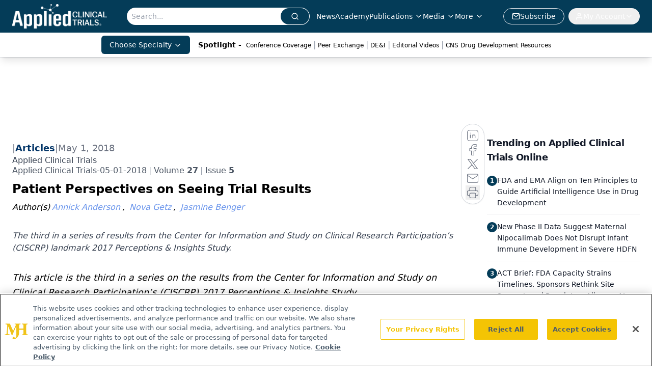

--- FILE ---
content_type: text/html; charset=utf-8
request_url: https://www.google.com/recaptcha/api2/aframe
body_size: 181
content:
<!DOCTYPE HTML><html><head><meta http-equiv="content-type" content="text/html; charset=UTF-8"></head><body><script nonce="HDVAkedCZ2gIo6i6fMRLuQ">/** Anti-fraud and anti-abuse applications only. See google.com/recaptcha */ try{var clients={'sodar':'https://pagead2.googlesyndication.com/pagead/sodar?'};window.addEventListener("message",function(a){try{if(a.source===window.parent){var b=JSON.parse(a.data);var c=clients[b['id']];if(c){var d=document.createElement('img');d.src=c+b['params']+'&rc='+(localStorage.getItem("rc::a")?sessionStorage.getItem("rc::b"):"");window.document.body.appendChild(d);sessionStorage.setItem("rc::e",parseInt(sessionStorage.getItem("rc::e")||0)+1);localStorage.setItem("rc::h",'1770080008170');}}}catch(b){}});window.parent.postMessage("_grecaptcha_ready", "*");}catch(b){}</script></body></html>

--- FILE ---
content_type: application/javascript; charset=utf-8
request_url: https://www.appliedclinicaltrialsonline.com/_astro/use-create-sanity-client.Nyrt-dWM.js
body_size: 27962
content:
const __vite__mapDeps=(i,m=__vite__mapDeps,d=(m.f||(m.f=["_astro/stegaEncodeSourceMap.6qx42U7X.js","_astro/preload-helper.BlTxHScW.js","_astro/tslib.es6.DCgJAGIv.js","_astro/browser.C1aulOBM.js","_astro/_commonjsHelpers.D6-XlEtG.js"])))=>i.map(i=>d[i]);
import{_ as Ct}from"./preload-helper.BlTxHScW.js";import{c as le,b as P,d as q,e as F,f as Hr,g as It,h as _e,i as Gr,j as Qr}from"./tslib.es6.DCgJAGIv.js";const At=!(typeof navigator>"u")&&navigator.product==="ReactNative",St={timeout:At?6e4:12e4},Jr=function(r){const e={...St,...typeof r=="string"?{url:r}:r};if(e.timeout=$t(e.timeout),e.query){const{url:t,searchParams:n}=function(s){const i=s.indexOf("?");if(i===-1)return{url:s,searchParams:new URLSearchParams};const o=s.slice(0,i),a=s.slice(i+1);if(!At)return{url:o,searchParams:new URLSearchParams(a)};if(typeof decodeURIComponent!="function")throw new Error("Broken `URLSearchParams` implementation, and `decodeURIComponent` is not defined");const u=new URLSearchParams;for(const c of a.split("&")){const[h,d]=c.split("=");h&&u.append(Je(h),Je(d||""))}return{url:o,searchParams:u}}(e.url);for(const[s,i]of Object.entries(e.query)){if(i!==void 0)if(Array.isArray(i))for(const a of i)n.append(s,a);else n.append(s,i);const o=n.toString();o&&(e.url=`${t}?${o}`)}}return e.method=e.body&&!e.method?"POST":(e.method||"GET").toUpperCase(),e};function Je(r){return decodeURIComponent(r.replace(/\+/g," "))}function $t(r){if(r===!1||r===0)return!1;if(r.connect||r.socket)return r;const e=Number(r);return isNaN(e)?$t(St.timeout):{connect:e,socket:e}}const Yr=/^https?:\/\//i,Xr=function(r){if(!Yr.test(r.url))throw new Error(`"${r.url}" is not a valid URL`)};function _t(r){return r&&r.__esModule&&Object.prototype.hasOwnProperty.call(r,"default")?r.default:r}const Zr=["request","response","progress","error","abort"],Ye=["processOptions","validateOptions","interceptRequest","finalizeOptions","onRequest","onResponse","onError","onReturn","onHeaders"];function xt(r,e){const t=[],n=Ye.reduce((i,o)=>(i[o]=i[o]||[],i),{processOptions:[Jr],validateOptions:[Xr]});function s(i){const o=Zr.reduce((f,p)=>(f[p]=function(){const l=Object.create(null);let m=0;return{publish:function(w){for(const g in l)l[g](w)},subscribe:function(w){const g=m++;return l[g]=w,function(){delete l[g]}}}}(),f),{}),a=(f=>function(p,l,...m){const w=p==="onError";let g=l;for(let v=0;v<f[p].length&&(g=(0,f[p][v])(g,...m),!w||g);v++);return g})(n),u=a("processOptions",i);a("validateOptions",u);const c={options:u,channels:o,applyMiddleware:a};let h;const d=o.request.subscribe(f=>{h=e(f,(p,l)=>((m,w,g)=>{let v=m,I=w;if(!v)try{I=a("onResponse",w,g)}catch(_){I=null,v=_}v=v&&a("onError",v,g),v?o.error.publish(v):I&&o.response.publish(I)})(p,l,f))});o.abort.subscribe(()=>{d(),h&&h.abort()});const y=a("onReturn",o,c);return y===o&&o.request.publish(c),y}return s.use=function(i){if(!i)throw new Error("Tried to add middleware that resolved to falsey value");if(typeof i=="function")throw new Error("Tried to add middleware that was a function. It probably expects you to pass options to it.");if(i.onReturn&&n.onReturn.length>0)throw new Error("Tried to add new middleware with `onReturn` handler, but another handler has already been registered for this event");return Ye.forEach(o=>{i[o]&&n[o].push(i[o])}),t.push(i),s},s.clone=()=>xt(t,e),r.forEach(s.use),s}var Xe,Ze,Kr=_t(function(){if(Ze)return Xe;Ze=1;var r=function(t){return t.replace(/^\s+|\s+$/g,"")},e=function(t){return Object.prototype.toString.call(t)==="[object Array]"};return Xe=function(t){if(!t)return{};for(var n=Object.create(null),s=r(t).split(`
`),i=0;i<s.length;i++){var o=s[i],a=o.indexOf(":"),u=r(o.slice(0,a)).toLowerCase(),c=r(o.slice(a+1));typeof n[u]>"u"?n[u]=c:e(n[u])?n[u].push(c):n[u]=[n[u],c]}return n}}());let Fe=class{onabort;onerror;onreadystatechange;ontimeout;readyState=0;response;responseText="";responseType="";status;statusText;withCredentials;#t;#e;#n;#s={};#r;#i={};#o;open(e,t,n){this.#t=e,this.#e=t,this.#n="",this.readyState=1,this.onreadystatechange?.(),this.#r=void 0}abort(){this.#r&&this.#r.abort()}getAllResponseHeaders(){return this.#n}setRequestHeader(e,t){this.#s[e]=t}setInit(e,t=!0){this.#i=e,this.#o=t}send(e){const t=this.responseType!=="arraybuffer",n={...this.#i,method:this.#t,headers:this.#s,body:e};typeof AbortController=="function"&&this.#o&&(this.#r=new AbortController,typeof EventTarget<"u"&&this.#r.signal instanceof EventTarget&&(n.signal=this.#r.signal)),typeof document<"u"&&(n.credentials=this.withCredentials?"include":"omit"),fetch(this.#e,n).then(s=>(s.headers.forEach((i,o)=>{this.#n+=`${o}: ${i}\r
`}),this.status=s.status,this.statusText=s.statusText,this.readyState=3,this.onreadystatechange?.(),t?s.text():s.arrayBuffer())).then(s=>{typeof s=="string"?this.responseText=s:this.response=s,this.readyState=4,this.onreadystatechange?.()}).catch(s=>{s.name!=="AbortError"?this.onerror?.(s):this.onabort?.()})}};const De=typeof XMLHttpRequest=="function"?"xhr":"fetch",en=De==="xhr"?XMLHttpRequest:Fe,tn=(r,e)=>{const t=r.options,n=r.applyMiddleware("finalizeOptions",t),s={},i=r.applyMiddleware("interceptRequest",void 0,{adapter:De,context:r});if(i){const l=setTimeout(e,0,null,i);return{abort:()=>clearTimeout(l)}}let o=new en;o instanceof Fe&&typeof n.fetch=="object"&&o.setInit(n.fetch,n.useAbortSignal??!0);const a=n.headers,u=n.timeout;let c=!1,h=!1,d=!1;if(o.onerror=l=>{p(o instanceof Fe?l instanceof Error?l:new Error(`Request error while attempting to reach is ${n.url}`,{cause:l}):new Error(`Request error while attempting to reach is ${n.url}${l.lengthComputable?`(${l.loaded} of ${l.total} bytes transferred)`:""}`))},o.ontimeout=l=>{p(new Error(`Request timeout while attempting to reach ${n.url}${l.lengthComputable?`(${l.loaded} of ${l.total} bytes transferred)`:""}`))},o.onabort=()=>{f(!0),c=!0},o.onreadystatechange=function(){u&&(f(),s.socket=setTimeout(()=>y("ESOCKETTIMEDOUT"),u.socket)),!c&&o&&o.readyState===4&&o.status!==0&&function(){if(!(c||h||d)){if(o.status===0)return void p(new Error("Unknown XHR error"));f(),h=!0,e(null,{body:o.response||(o.responseType===""||o.responseType==="text"?o.responseText:""),url:n.url,method:n.method,headers:Kr(o.getAllResponseHeaders()),statusCode:o.status,statusMessage:o.statusText})}}()},o.open(n.method,n.url,!0),o.withCredentials=!!n.withCredentials,a&&o.setRequestHeader)for(const l in a)a.hasOwnProperty(l)&&o.setRequestHeader(l,a[l]);return n.rawBody&&(o.responseType="arraybuffer"),r.applyMiddleware("onRequest",{options:n,adapter:De,request:o,context:r}),o.send(n.body||null),u&&(s.connect=setTimeout(()=>y("ETIMEDOUT"),u.connect)),{abort:function(){c=!0,o&&o.abort()}};function y(l){d=!0,o.abort();const m=new Error(l==="ESOCKETTIMEDOUT"?`Socket timed out on request to ${n.url}`:`Connection timed out on request to ${n.url}`);m.code=l,r.channels.error.publish(m)}function f(l){(l||c||o&&o.readyState>=2&&s.connect)&&clearTimeout(s.connect),s.socket&&clearTimeout(s.socket)}function p(l){if(h)return;f(!0),h=!0,o=null;const m=l||new Error(`Network error while attempting to reach ${n.url}`);m.isNetworkError=!0,m.request=n,e(m)}},rn=(r=[],e=tn)=>xt(r,e);var nn={},Ke,et,tt,rt,nt,xe={exports:{}};nt||(nt=1,function(r,e){e.formatArgs=function(n){if(n[0]=(this.useColors?"%c":"")+this.namespace+(this.useColors?" %c":" ")+n[0]+(this.useColors?"%c ":" ")+"+"+r.exports.humanize(this.diff),!this.useColors)return;const s="color: "+this.color;n.splice(1,0,s,"color: inherit");let i=0,o=0;n[0].replace(/%[a-zA-Z%]/g,a=>{a!=="%%"&&(i++,a==="%c"&&(o=i))}),n.splice(o,0,s)},e.save=function(n){try{n?e.storage.setItem("debug",n):e.storage.removeItem("debug")}catch{}},e.load=function(){let n;try{n=e.storage.getItem("debug")||e.storage.getItem("DEBUG")}catch{}return!n&&typeof process<"u"&&"env"in process&&(n=nn.DEBUG),n},e.useColors=function(){if(typeof window<"u"&&window.process&&(window.process.type==="renderer"||window.process.__nwjs))return!0;if(typeof navigator<"u"&&navigator.userAgent&&navigator.userAgent.toLowerCase().match(/(edge|trident)\/(\d+)/))return!1;let n;return typeof document<"u"&&document.documentElement&&document.documentElement.style&&document.documentElement.style.WebkitAppearance||typeof window<"u"&&window.console&&(window.console.firebug||window.console.exception&&window.console.table)||typeof navigator<"u"&&navigator.userAgent&&(n=navigator.userAgent.toLowerCase().match(/firefox\/(\d+)/))&&parseInt(n[1],10)>=31||typeof navigator<"u"&&navigator.userAgent&&navigator.userAgent.toLowerCase().match(/applewebkit\/(\d+)/)},e.storage=function(){try{return localStorage}catch{}}(),e.destroy=(()=>{let n=!1;return()=>{n||(n=!0,console.warn("Instance method `debug.destroy()` is deprecated and no longer does anything. It will be removed in the next major version of `debug`."))}})(),e.colors=["#0000CC","#0000FF","#0033CC","#0033FF","#0066CC","#0066FF","#0099CC","#0099FF","#00CC00","#00CC33","#00CC66","#00CC99","#00CCCC","#00CCFF","#3300CC","#3300FF","#3333CC","#3333FF","#3366CC","#3366FF","#3399CC","#3399FF","#33CC00","#33CC33","#33CC66","#33CC99","#33CCCC","#33CCFF","#6600CC","#6600FF","#6633CC","#6633FF","#66CC00","#66CC33","#9900CC","#9900FF","#9933CC","#9933FF","#99CC00","#99CC33","#CC0000","#CC0033","#CC0066","#CC0099","#CC00CC","#CC00FF","#CC3300","#CC3333","#CC3366","#CC3399","#CC33CC","#CC33FF","#CC6600","#CC6633","#CC9900","#CC9933","#CCCC00","#CCCC33","#FF0000","#FF0033","#FF0066","#FF0099","#FF00CC","#FF00FF","#FF3300","#FF3333","#FF3366","#FF3399","#FF33CC","#FF33FF","#FF6600","#FF6633","#FF9900","#FF9933","#FFCC00","#FFCC33"],e.log=console.debug||console.log||(()=>{}),r.exports=(rt?tt:(rt=1,tt=function(n){function s(a){let u,c,h,d=null;function y(...f){if(!y.enabled)return;const p=y,l=Number(new Date),m=l-(u||l);p.diff=m,p.prev=u,p.curr=l,u=l,f[0]=s.coerce(f[0]),typeof f[0]!="string"&&f.unshift("%O");let w=0;f[0]=f[0].replace(/%([a-zA-Z%])/g,(g,v)=>{if(g==="%%")return"%";w++;const I=s.formatters[v];if(typeof I=="function"){const _=f[w];g=I.call(p,_),f.splice(w,1),w--}return g}),s.formatArgs.call(p,f),(p.log||s.log).apply(p,f)}return y.namespace=a,y.useColors=s.useColors(),y.color=s.selectColor(a),y.extend=i,y.destroy=s.destroy,Object.defineProperty(y,"enabled",{enumerable:!0,configurable:!1,get:()=>d!==null?d:(c!==s.namespaces&&(c=s.namespaces,h=s.enabled(a)),h),set:f=>{d=f}}),typeof s.init=="function"&&s.init(y),y}function i(a,u){const c=s(this.namespace+(typeof u>"u"?":":u)+a);return c.log=this.log,c}function o(a,u){let c=0,h=0,d=-1,y=0;for(;c<a.length;)if(h<u.length&&(u[h]===a[c]||u[h]==="*"))u[h]==="*"?(d=h,y=c,h++):(c++,h++);else{if(d===-1)return!1;h=d+1,y++,c=y}for(;h<u.length&&u[h]==="*";)h++;return h===u.length}return s.debug=s,s.default=s,s.coerce=function(a){return a instanceof Error?a.stack||a.message:a},s.disable=function(){const a=[...s.names,...s.skips.map(u=>"-"+u)].join(",");return s.enable(""),a},s.enable=function(a){s.save(a),s.namespaces=a,s.names=[],s.skips=[];const u=(typeof a=="string"?a:"").trim().replace(/\s+/g,",").split(",").filter(Boolean);for(const c of u)c[0]==="-"?s.skips.push(c.slice(1)):s.names.push(c)},s.enabled=function(a){for(const u of s.skips)if(o(a,u))return!1;for(const u of s.names)if(o(a,u))return!0;return!1},s.humanize=function(){if(et)return Ke;et=1;var a=1e3,u=60*a,c=60*u,h=24*c,d=7*h;function y(f,p,l,m){var w=p>=1.5*l;return Math.round(f/l)+" "+m+(w?"s":"")}return Ke=function(f,p){p=p||{};var l,m,w=typeof f;if(w==="string"&&f.length>0)return function(g){if(!((g=String(g)).length>100)){var v=/^(-?(?:\d+)?\.?\d+) *(milliseconds?|msecs?|ms|seconds?|secs?|s|minutes?|mins?|m|hours?|hrs?|h|days?|d|weeks?|w|years?|yrs?|y)?$/i.exec(g);if(v){var I=parseFloat(v[1]);switch((v[2]||"ms").toLowerCase()){case"years":case"year":case"yrs":case"yr":case"y":return 315576e5*I;case"weeks":case"week":case"w":return I*d;case"days":case"day":case"d":return I*h;case"hours":case"hour":case"hrs":case"hr":case"h":return I*c;case"minutes":case"minute":case"mins":case"min":case"m":return I*u;case"seconds":case"second":case"secs":case"sec":case"s":return I*a;case"milliseconds":case"millisecond":case"msecs":case"msec":case"ms":return I;default:return}}}}(f);if(w==="number"&&isFinite(f))return p.long?(l=f,(m=Math.abs(l))>=h?y(l,m,h,"day"):m>=c?y(l,m,c,"hour"):m>=u?y(l,m,u,"minute"):m>=a?y(l,m,a,"second"):l+" ms"):function(g){var v=Math.abs(g);return v>=h?Math.round(g/h)+"d":v>=c?Math.round(g/c)+"h":v>=u?Math.round(g/u)+"m":v>=a?Math.round(g/a)+"s":g+"ms"}(f);throw new Error("val is not a non-empty string or a valid number. val="+JSON.stringify(f))}}(),s.destroy=function(){console.warn("Instance method `debug.destroy()` is deprecated and no longer does anything. It will be removed in the next major version of `debug`.")},Object.keys(n).forEach(a=>{s[a]=n[a]}),s.names=[],s.skips=[],s.formatters={},s.selectColor=function(a){let u=0;for(let c=0;c<a.length;c++)u=(u<<5)-u+a.charCodeAt(c),u|=0;return s.colors[Math.abs(u)%s.colors.length]},s.enable(s.load()),s}))(e);const{formatters:t}=r.exports;t.j=function(n){try{return JSON.stringify(n)}catch(s){return"[UnexpectedJSONParseError]: "+s.message}}}(xe,xe.exports)),xe.exports;const sn=typeof Buffer>"u"?()=>!1:r=>Buffer.isBuffer(r);function st(r){return Object.prototype.toString.call(r)==="[object Object]"}function on(r){if(st(r)===!1)return!1;const e=r.constructor;if(e===void 0)return!0;const t=e.prototype;return!(st(t)===!1||t.hasOwnProperty("isPrototypeOf")===!1)}const an=["boolean","string","number"];function un(){return{processOptions:r=>{const e=r.body;return!e||typeof e.pipe=="function"||sn(e)||an.indexOf(typeof e)===-1&&!Array.isArray(e)&&!on(e)?r:Object.assign({},r,{body:JSON.stringify(r.body),headers:Object.assign({},r.headers,{"Content-Type":"application/json"})})}}}function cn(r){return{onResponse:t=>{const n=t.headers["content-type"]||"",s=r&&r.force||n.indexOf("application/json")!==-1;return t.body&&n&&s?Object.assign({},t,{body:e(t.body)}):t},processOptions:t=>Object.assign({},t,{headers:Object.assign({Accept:"application/json"},t.headers)})};function e(t){try{return JSON.parse(t)}catch(n){throw n.message=`Failed to parsed response body as JSON: ${n.message}`,n}}}let K={};typeof globalThis<"u"?K=globalThis:typeof window<"u"?K=window:typeof global<"u"?K=global:typeof self<"u"&&(K=self);var ln=K;function hn(r={}){const e=r.implementation||ln.Observable;if(!e)throw new Error("`Observable` is not available in global scope, and no implementation was passed");return{onReturn:(t,n)=>new e(s=>(t.error.subscribe(i=>s.error(i)),t.progress.subscribe(i=>s.next(Object.assign({type:"progress"},i))),t.response.subscribe(i=>{s.next(Object.assign({type:"response"},i)),s.complete()}),t.request.publish(n),()=>t.abort.publish()))}}function fn(){return{onRequest:r=>{if(r.adapter!=="xhr")return;const e=r.request,t=r.context;function n(s){return i=>{const o=i.lengthComputable?i.loaded/i.total*100:-1;t.channels.progress.publish({stage:s,percent:o,total:i.total,loaded:i.loaded,lengthComputable:i.lengthComputable})}}"upload"in e&&"onprogress"in e.upload&&(e.upload.onprogress=n("upload")),"onprogress"in e&&(e.onprogress=n("download"))}}}var Ot=(r,e,t)=>(t.method==="GET"||t.method==="HEAD")&&(r.isNetworkError||!1);function dn(r){return 100*Math.pow(2,r)+100*Math.random()}const Me=(r={})=>(e=>{const t=e.maxRetries||5,n=e.retryDelay||dn,s=e.shouldRetry;return{onError:(i,o)=>{const a=o.options,u=a.maxRetries||t,c=a.retryDelay||n,h=a.shouldRetry||s,d=a.attemptNumber||0;if((y=a.body)!==null&&typeof y=="object"&&typeof y.pipe=="function"||!h(i,d,a)||d>=u)return i;var y;const f=Object.assign({},o,{options:Object.assign({},a,{attemptNumber:d+1})});return setTimeout(()=>o.channels.request.publish(f),c(d)),null}}})({shouldRetry:Ot,...r});Me.shouldRetry=Ot;function E(r){return typeof r=="function"}function Le(r){var e=function(n){Error.call(n),n.stack=new Error().stack},t=r(e);return t.prototype=Object.create(Error.prototype),t.prototype.constructor=t,t}var Oe=Le(function(r){return function(t){r(this),this.message=t?t.length+` errors occurred during unsubscription:
`+t.map(function(n,s){return s+1+") "+n.toString()}).join(`
  `):"",this.name="UnsubscriptionError",this.errors=t}});function he(r,e){if(r){var t=r.indexOf(e);0<=t&&r.splice(t,1)}}var re=function(){function r(e){this.initialTeardown=e,this.closed=!1,this._parentage=null,this._finalizers=null}return r.prototype.unsubscribe=function(){var e,t,n,s,i;if(!this.closed){this.closed=!0;var o=this._parentage;if(o)if(this._parentage=null,Array.isArray(o))try{for(var a=le(o),u=a.next();!u.done;u=a.next()){var c=u.value;c.remove(this)}}catch(l){e={error:l}}finally{try{u&&!u.done&&(t=a.return)&&t.call(a)}finally{if(e)throw e.error}}else o.remove(this);var h=this.initialTeardown;if(E(h))try{h()}catch(l){i=l instanceof Oe?l.errors:[l]}var d=this._finalizers;if(d){this._finalizers=null;try{for(var y=le(d),f=y.next();!f.done;f=y.next()){var p=f.value;try{it(p)}catch(l){i=i??[],l instanceof Oe?i=P(P([],q(i)),q(l.errors)):i.push(l)}}}catch(l){n={error:l}}finally{try{f&&!f.done&&(s=y.return)&&s.call(y)}finally{if(n)throw n.error}}}if(i)throw new Oe(i)}},r.prototype.add=function(e){var t;if(e&&e!==this)if(this.closed)it(e);else{if(e instanceof r){if(e.closed||e._hasParent(this))return;e._addParent(this)}(this._finalizers=(t=this._finalizers)!==null&&t!==void 0?t:[]).push(e)}},r.prototype._hasParent=function(e){var t=this._parentage;return t===e||Array.isArray(t)&&t.includes(e)},r.prototype._addParent=function(e){var t=this._parentage;this._parentage=Array.isArray(t)?(t.push(e),t):t?[t,e]:e},r.prototype._removeParent=function(e){var t=this._parentage;t===e?this._parentage=null:Array.isArray(t)&&he(t,e)},r.prototype.remove=function(e){var t=this._finalizers;t&&he(t,e),e instanceof r&&e._removeParent(this)},r.EMPTY=function(){var e=new r;return e.closed=!0,e}(),r}(),Tt=re.EMPTY;function Rt(r){return r instanceof re||r&&"closed"in r&&E(r.remove)&&E(r.add)&&E(r.unsubscribe)}function it(r){E(r)?r():r.unsubscribe()}var pn={Promise:void 0},yn={setTimeout:function(r,e){for(var t=[],n=2;n<arguments.length;n++)t[n-2]=arguments[n];return setTimeout.apply(void 0,P([r,e],q(t)))},clearTimeout:function(r){return clearTimeout(r)},delegate:void 0};function jt(r){yn.setTimeout(function(){throw r})}function ot(){}function ce(r){r()}var ke=function(r){F(e,r);function e(t){var n=r.call(this)||this;return n.isStopped=!1,t?(n.destination=t,Rt(t)&&t.add(n)):n.destination=gn,n}return e.create=function(t,n,s){return new Q(t,n,s)},e.prototype.next=function(t){this.isStopped||this._next(t)},e.prototype.error=function(t){this.isStopped||(this.isStopped=!0,this._error(t))},e.prototype.complete=function(){this.isStopped||(this.isStopped=!0,this._complete())},e.prototype.unsubscribe=function(){this.closed||(this.isStopped=!0,r.prototype.unsubscribe.call(this),this.destination=null)},e.prototype._next=function(t){this.destination.next(t)},e.prototype._error=function(t){try{this.destination.error(t)}finally{this.unsubscribe()}},e.prototype._complete=function(){try{this.destination.complete()}finally{this.unsubscribe()}},e}(re),mn=function(){function r(e){this.partialObserver=e}return r.prototype.next=function(e){var t=this.partialObserver;if(t.next)try{t.next(e)}catch(n){ae(n)}},r.prototype.error=function(e){var t=this.partialObserver;if(t.error)try{t.error(e)}catch(n){ae(n)}else ae(e)},r.prototype.complete=function(){var e=this.partialObserver;if(e.complete)try{e.complete()}catch(t){ae(t)}},r}(),Q=function(r){F(e,r);function e(t,n,s){var i=r.call(this)||this,o;return E(t)||!t?o={next:t??void 0,error:n??void 0,complete:s??void 0}:o=t,i.destination=new mn(o),i}return e}(ke);function ae(r){jt(r)}function vn(r){throw r}var gn={closed:!0,next:ot,error:vn,complete:ot},Ve=function(){return typeof Symbol=="function"&&Symbol.observable||"@@observable"}();function be(r){return r}function bn(){for(var r=[],e=0;e<arguments.length;e++)r[e]=arguments[e];return Pt(r)}function Pt(r){return r.length===0?be:r.length===1?r[0]:function(t){return r.reduce(function(n,s){return s(n)},t)}}var A=function(){function r(e){e&&(this._subscribe=e)}return r.prototype.lift=function(e){var t=new r;return t.source=this,t.operator=e,t},r.prototype.subscribe=function(e,t,n){var s=this,i=En(e)?e:new Q(e,t,n);return ce(function(){var o=s,a=o.operator,u=o.source;i.add(a?a.call(i,u):u?s._subscribe(i):s._trySubscribe(i))}),i},r.prototype._trySubscribe=function(e){try{return this._subscribe(e)}catch(t){e.error(t)}},r.prototype.forEach=function(e,t){var n=this;return t=at(t),new t(function(s,i){var o=new Q({next:function(a){try{e(a)}catch(u){i(u),o.unsubscribe()}},error:i,complete:s});n.subscribe(o)})},r.prototype._subscribe=function(e){var t;return(t=this.source)===null||t===void 0?void 0:t.subscribe(e)},r.prototype[Ve]=function(){return this},r.prototype.pipe=function(){for(var e=[],t=0;t<arguments.length;t++)e[t]=arguments[t];return Pt(e)(this)},r.prototype.toPromise=function(e){var t=this;return e=at(e),new e(function(n,s){var i;t.subscribe(function(o){return i=o},function(o){return s(o)},function(){return n(i)})})},r.create=function(e){return new r(e)},r}();function at(r){var e;return(e=r??pn.Promise)!==null&&e!==void 0?e:Promise}function wn(r){return r&&E(r.next)&&E(r.error)&&E(r.complete)}function En(r){return r&&r instanceof ke||wn(r)&&Rt(r)}function Cn(r){return E(r?.lift)}function R(r){return function(e){if(Cn(e))return e.lift(function(t){try{return r(t,this)}catch(n){this.error(n)}});throw new TypeError("Unable to lift unknown Observable type")}}function L(r,e,t,n,s){return new In(r,e,t,n,s)}var In=function(r){F(e,r);function e(t,n,s,i,o,a){var u=r.call(this,t)||this;return u.onFinalize=o,u.shouldUnsubscribe=a,u._next=n?function(c){try{n(c)}catch(h){t.error(h)}}:r.prototype._next,u._error=i?function(c){try{i(c)}catch(h){t.error(h)}finally{this.unsubscribe()}}:r.prototype._error,u._complete=s?function(){try{s()}catch(c){t.error(c)}finally{this.unsubscribe()}}:r.prototype._complete,u}return e.prototype.unsubscribe=function(){var t;if(!this.shouldUnsubscribe||this.shouldUnsubscribe()){var n=this.closed;r.prototype.unsubscribe.call(this),!n&&((t=this.onFinalize)===null||t===void 0||t.call(this))}},e}(ke),An=Le(function(r){return function(){r(this),this.name="ObjectUnsubscribedError",this.message="object unsubscribed"}}),Ue=function(r){F(e,r);function e(){var t=r.call(this)||this;return t.closed=!1,t.currentObservers=null,t.observers=[],t.isStopped=!1,t.hasError=!1,t.thrownError=null,t}return e.prototype.lift=function(t){var n=new ut(this,this);return n.operator=t,n},e.prototype._throwIfClosed=function(){if(this.closed)throw new An},e.prototype.next=function(t){var n=this;ce(function(){var s,i;if(n._throwIfClosed(),!n.isStopped){n.currentObservers||(n.currentObservers=Array.from(n.observers));try{for(var o=le(n.currentObservers),a=o.next();!a.done;a=o.next()){var u=a.value;u.next(t)}}catch(c){s={error:c}}finally{try{a&&!a.done&&(i=o.return)&&i.call(o)}finally{if(s)throw s.error}}}})},e.prototype.error=function(t){var n=this;ce(function(){if(n._throwIfClosed(),!n.isStopped){n.hasError=n.isStopped=!0,n.thrownError=t;for(var s=n.observers;s.length;)s.shift().error(t)}})},e.prototype.complete=function(){var t=this;ce(function(){if(t._throwIfClosed(),!t.isStopped){t.isStopped=!0;for(var n=t.observers;n.length;)n.shift().complete()}})},e.prototype.unsubscribe=function(){this.isStopped=this.closed=!0,this.observers=this.currentObservers=null},Object.defineProperty(e.prototype,"observed",{get:function(){var t;return((t=this.observers)===null||t===void 0?void 0:t.length)>0},enumerable:!1,configurable:!0}),e.prototype._trySubscribe=function(t){return this._throwIfClosed(),r.prototype._trySubscribe.call(this,t)},e.prototype._subscribe=function(t){return this._throwIfClosed(),this._checkFinalizedStatuses(t),this._innerSubscribe(t)},e.prototype._innerSubscribe=function(t){var n=this,s=this,i=s.hasError,o=s.isStopped,a=s.observers;return i||o?Tt:(this.currentObservers=null,a.push(t),new re(function(){n.currentObservers=null,he(a,t)}))},e.prototype._checkFinalizedStatuses=function(t){var n=this,s=n.hasError,i=n.thrownError,o=n.isStopped;s?t.error(i):o&&t.complete()},e.prototype.asObservable=function(){var t=new A;return t.source=this,t},e.create=function(t,n){return new ut(t,n)},e}(A),ut=function(r){F(e,r);function e(t,n){var s=r.call(this)||this;return s.destination=t,s.source=n,s}return e.prototype.next=function(t){var n,s;(s=(n=this.destination)===null||n===void 0?void 0:n.next)===null||s===void 0||s.call(n,t)},e.prototype.error=function(t){var n,s;(s=(n=this.destination)===null||n===void 0?void 0:n.error)===null||s===void 0||s.call(n,t)},e.prototype.complete=function(){var t,n;(n=(t=this.destination)===null||t===void 0?void 0:t.complete)===null||n===void 0||n.call(t)},e.prototype._subscribe=function(t){var n,s;return(s=(n=this.source)===null||n===void 0?void 0:n.subscribe(t))!==null&&s!==void 0?s:Tt},e}(Ue),Ne={now:function(){return(Ne.delegate||Date).now()},delegate:void 0},Sn=function(r){F(e,r);function e(t,n,s){t===void 0&&(t=1/0),n===void 0&&(n=1/0),s===void 0&&(s=Ne);var i=r.call(this)||this;return i._bufferSize=t,i._windowTime=n,i._timestampProvider=s,i._buffer=[],i._infiniteTimeWindow=!0,i._infiniteTimeWindow=n===1/0,i._bufferSize=Math.max(1,t),i._windowTime=Math.max(1,n),i}return e.prototype.next=function(t){var n=this,s=n.isStopped,i=n._buffer,o=n._infiniteTimeWindow,a=n._timestampProvider,u=n._windowTime;s||(i.push(t),!o&&i.push(a.now()+u)),this._trimBuffer(),r.prototype.next.call(this,t)},e.prototype._subscribe=function(t){this._throwIfClosed(),this._trimBuffer();for(var n=this._innerSubscribe(t),s=this,i=s._infiniteTimeWindow,o=s._buffer,a=o.slice(),u=0;u<a.length&&!t.closed;u+=i?1:2)t.next(a[u]);return this._checkFinalizedStatuses(t),n},e.prototype._trimBuffer=function(){var t=this,n=t._bufferSize,s=t._timestampProvider,i=t._buffer,o=t._infiniteTimeWindow,a=(o?1:2)*n;if(n<1/0&&a<i.length&&i.splice(0,i.length-a),!o){for(var u=s.now(),c=0,h=1;h<i.length&&i[h]<=u;h+=2)c=h;c&&i.splice(0,c+1)}},e}(Ue),$n=function(r){F(e,r);function e(t,n){return r.call(this)||this}return e.prototype.schedule=function(t,n){return this},e}(re),ct={setInterval:function(r,e){for(var t=[],n=2;n<arguments.length;n++)t[n-2]=arguments[n];return setInterval.apply(void 0,P([r,e],q(t)))},clearInterval:function(r){return clearInterval(r)},delegate:void 0},_n=function(r){F(e,r);function e(t,n){var s=r.call(this,t,n)||this;return s.scheduler=t,s.work=n,s.pending=!1,s}return e.prototype.schedule=function(t,n){var s;if(n===void 0&&(n=0),this.closed)return this;this.state=t;var i=this.id,o=this.scheduler;return i!=null&&(this.id=this.recycleAsyncId(o,i,n)),this.pending=!0,this.delay=n,this.id=(s=this.id)!==null&&s!==void 0?s:this.requestAsyncId(o,this.id,n),this},e.prototype.requestAsyncId=function(t,n,s){return s===void 0&&(s=0),ct.setInterval(t.flush.bind(t,this),s)},e.prototype.recycleAsyncId=function(t,n,s){if(s===void 0&&(s=0),s!=null&&this.delay===s&&this.pending===!1)return n;n!=null&&ct.clearInterval(n)},e.prototype.execute=function(t,n){if(this.closed)return new Error("executing a cancelled action");this.pending=!1;var s=this._execute(t,n);if(s)return s;this.pending===!1&&this.id!=null&&(this.id=this.recycleAsyncId(this.scheduler,this.id,null))},e.prototype._execute=function(t,n){var s=!1,i;try{this.work(t)}catch(o){s=!0,i=o||new Error("Scheduled action threw falsy error")}if(s)return this.unsubscribe(),i},e.prototype.unsubscribe=function(){if(!this.closed){var t=this,n=t.id,s=t.scheduler,i=s.actions;this.work=this.state=this.scheduler=null,this.pending=!1,he(i,this),n!=null&&(this.id=this.recycleAsyncId(s,n,null)),this.delay=null,r.prototype.unsubscribe.call(this)}},e}($n),lt=function(){function r(e,t){t===void 0&&(t=r.now),this.schedulerActionCtor=e,this.now=t}return r.prototype.schedule=function(e,t,n){return t===void 0&&(t=0),new this.schedulerActionCtor(this,e).schedule(n,t)},r.now=Ne.now,r}(),xn=function(r){F(e,r);function e(t,n){n===void 0&&(n=lt.now);var s=r.call(this,t,n)||this;return s.actions=[],s._active=!1,s}return e.prototype.flush=function(t){var n=this.actions;if(this._active){n.push(t);return}var s;this._active=!0;do if(s=t.execute(t.state,t.delay))break;while(t=n.shift());if(this._active=!1,s){for(;t=n.shift();)t.unsubscribe();throw s}},e}(lt),On=new xn(_n),Tn=On,Rn=new A(function(r){return r.complete()});function jn(r){return r&&E(r.schedule)}function We(r){return r[r.length-1]}function Pn(r){return E(We(r))?r.pop():void 0}function ze(r){return jn(We(r))?r.pop():void 0}function qn(r,e){return typeof We(r)=="number"?r.pop():e}var qt=function(r){return r&&typeof r.length=="number"&&typeof r!="function"};function Ft(r){return E(r?.then)}function Dt(r){return E(r[Ve])}function Mt(r){return Symbol.asyncIterator&&E(r?.[Symbol.asyncIterator])}function Lt(r){return new TypeError("You provided "+(r!==null&&typeof r=="object"?"an invalid object":"'"+r+"'")+" where a stream was expected. You can provide an Observable, Promise, ReadableStream, Array, AsyncIterable, or Iterable.")}function Fn(){return typeof Symbol!="function"||!Symbol.iterator?"@@iterator":Symbol.iterator}var kt=Fn();function Vt(r){return E(r?.[kt])}function Ut(r){return Hr(this,arguments,function(){var t,n,s,i;return It(this,function(o){switch(o.label){case 0:t=r.getReader(),o.label=1;case 1:o.trys.push([1,,9,10]),o.label=2;case 2:return[4,_e(t.read())];case 3:return n=o.sent(),s=n.value,i=n.done,i?[4,_e(void 0)]:[3,5];case 4:return[2,o.sent()];case 5:return[4,_e(s)];case 6:return[4,o.sent()];case 7:return o.sent(),[3,2];case 8:return[3,10];case 9:return t.releaseLock(),[7];case 10:return[2]}})})}function Nt(r){return E(r?.getReader)}function j(r){if(r instanceof A)return r;if(r!=null){if(Dt(r))return Dn(r);if(qt(r))return Mn(r);if(Ft(r))return Ln(r);if(Mt(r))return Wt(r);if(Vt(r))return kn(r);if(Nt(r))return Vn(r)}throw Lt(r)}function Dn(r){return new A(function(e){var t=r[Ve]();if(E(t.subscribe))return t.subscribe(e);throw new TypeError("Provided object does not correctly implement Symbol.observable")})}function Mn(r){return new A(function(e){for(var t=0;t<r.length&&!e.closed;t++)e.next(r[t]);e.complete()})}function Ln(r){return new A(function(e){r.then(function(t){e.closed||(e.next(t),e.complete())},function(t){return e.error(t)}).then(null,jt)})}function kn(r){return new A(function(e){var t,n;try{for(var s=le(r),i=s.next();!i.done;i=s.next()){var o=i.value;if(e.next(o),e.closed)return}}catch(a){t={error:a}}finally{try{i&&!i.done&&(n=s.return)&&n.call(s)}finally{if(t)throw t.error}}e.complete()})}function Wt(r){return new A(function(e){Un(r,e).catch(function(t){return e.error(t)})})}function Vn(r){return Wt(Ut(r))}function Un(r,e){var t,n,s,i;return Gr(this,void 0,void 0,function(){var o,a;return It(this,function(u){switch(u.label){case 0:u.trys.push([0,5,6,11]),t=Qr(r),u.label=1;case 1:return[4,t.next()];case 2:if(n=u.sent(),!!n.done)return[3,4];if(o=n.value,e.next(o),e.closed)return[2];u.label=3;case 3:return[3,1];case 4:return[3,11];case 5:return a=u.sent(),s={error:a},[3,11];case 6:return u.trys.push([6,,9,10]),n&&!n.done&&(i=t.return)?[4,i.call(t)]:[3,8];case 7:u.sent(),u.label=8;case 8:return[3,10];case 9:if(s)throw s.error;return[7];case 10:return[7];case 11:return e.complete(),[2]}})})}function U(r,e,t,n,s){n===void 0&&(n=0),s===void 0&&(s=!1);var i=e.schedule(function(){t(),s?r.add(this.schedule(null,n)):this.unsubscribe()},n);if(r.add(i),!s)return i}function zt(r,e){return e===void 0&&(e=0),R(function(t,n){t.subscribe(L(n,function(s){return U(n,r,function(){return n.next(s)},e)},function(){return U(n,r,function(){return n.complete()},e)},function(s){return U(n,r,function(){return n.error(s)},e)}))})}function Bt(r,e){return e===void 0&&(e=0),R(function(t,n){n.add(r.schedule(function(){return t.subscribe(n)},e))})}function Nn(r,e){return j(r).pipe(Bt(e),zt(e))}function Wn(r,e){return j(r).pipe(Bt(e),zt(e))}function zn(r,e){return new A(function(t){var n=0;return e.schedule(function(){n===r.length?t.complete():(t.next(r[n++]),t.closed||this.schedule())})})}function Bn(r,e){return new A(function(t){var n;return U(t,e,function(){n=r[kt](),U(t,e,function(){var s,i,o;try{s=n.next(),i=s.value,o=s.done}catch(a){t.error(a);return}o?t.complete():t.next(i)},0,!0)}),function(){return E(n?.return)&&n.return()}})}function Ht(r,e){if(!r)throw new Error("Iterable cannot be null");return new A(function(t){U(t,e,function(){var n=r[Symbol.asyncIterator]();U(t,e,function(){n.next().then(function(s){s.done?t.complete():t.next(s.value)})},0,!0)})})}function Hn(r,e){return Ht(Ut(r),e)}function Gn(r,e){if(r!=null){if(Dt(r))return Nn(r,e);if(qt(r))return zn(r,e);if(Ft(r))return Wn(r,e);if(Mt(r))return Ht(r,e);if(Vt(r))return Bn(r,e);if(Nt(r))return Hn(r,e)}throw Lt(r)}function ne(r,e){return e?Gn(r,e):j(r)}function H(){for(var r=[],e=0;e<arguments.length;e++)r[e]=arguments[e];var t=ze(r);return ne(r,t)}function Gt(r,e){var t=E(r)?r:function(){return r},n=function(s){return s.error(t())};return new A(n)}function Qn(r){return!!r&&(r instanceof A||E(r.lift)&&E(r.subscribe))}var Qt=Le(function(r){return function(){r(this),this.name="EmptyError",this.message="no elements in sequence"}});function b(r,e){return new Promise(function(t,n){var s=!1,i;r.subscribe({next:function(o){i=o,s=!0},error:n,complete:function(){s?t(i):n(new Qt)}})})}function Te(r,e){return new Promise(function(t,n){var s=new Q({next:function(i){t(i),s.unsubscribe()},error:n,complete:function(){n(new Qt)}});r.subscribe(s)})}function Jn(r){return r instanceof Date&&!isNaN(r)}function $(r,e){return R(function(t,n){var s=0;t.subscribe(L(n,function(i){n.next(r.call(e,i,s++))}))})}var Yn=Array.isArray;function Xn(r,e){return Yn(e)?r.apply(void 0,P([],q(e))):r(e)}function Zn(r){return $(function(e){return Xn(r,e)})}function Kn(r,e,t){return t===void 0&&(t=be),function(n){ht(e,function(){for(var s=r.length,i=new Array(s),o=s,a=s,u=function(h){ht(e,function(){var d=ne(r[h],e),y=!1;d.subscribe(L(n,function(f){i[h]=f,y||(y=!0,a--),a||n.next(t(i.slice()))},function(){--o||n.complete()}))},n)},c=0;c<s;c++)u(c)})}}function ht(r,e,t){e()}function es(r,e,t,n,s,i,o,a){var u=[],c=0,h=0,d=!1,y=function(){d&&!u.length&&!c&&e.complete()},f=function(l){return c<n?p(l):u.push(l)},p=function(l){c++;var m=!1;j(t(l,h++)).subscribe(L(e,function(w){e.next(w)},function(){m=!0},void 0,function(){if(m)try{c--;for(var w=function(){var g=u.shift();o||p(g)};u.length&&c<n;)w();y()}catch(g){e.error(g)}}))};return r.subscribe(L(e,f,function(){d=!0,y()})),function(){}}function N(r,e,t){return t===void 0&&(t=1/0),E(e)?N(function(n,s){return $(function(i,o){return e(n,i,s,o)})(j(r(n,s)))},t):(typeof e=="number"&&(t=e),R(function(n,s){return es(n,s,r,t)}))}function Jt(r){return r===void 0&&(r=1/0),N(be,r)}function ts(){return Jt(1)}function rs(){for(var r=[],e=0;e<arguments.length;e++)r[e]=arguments[e];return ts()(ne(r,ze(r)))}function Yt(r){return new A(function(e){j(r()).subscribe(e)})}function ns(r,e,t){return t===void 0&&(t=Tn),new A(function(n){var s=Jn(r)?+r-t.now():r;s<0&&(s=0);var i=0;return t.schedule(function(){n.closed||(n.next(i++),n.complete())},s)})}function ss(){for(var r=[],e=0;e<arguments.length;e++)r[e]=arguments[e];var t=ze(r),n=qn(r,1/0),s=r;return s.length?s.length===1?j(s[0]):Jt(n)(ne(s,t)):Rn}var is=Array.isArray;function os(r){return r.length===1&&is(r[0])?r[0]:r}function Z(r,e){return R(function(t,n){var s=0;t.subscribe(L(n,function(i){return r.call(e,i,s++)&&n.next(i)}))})}function fe(r){return R(function(e,t){var n=null,s=!1,i;n=e.subscribe(L(t,void 0,void 0,function(o){i=j(r(o,fe(r)(e))),n?(n.unsubscribe(),n=null,i.subscribe(t)):s=!0})),s&&(n.unsubscribe(),n=null,i.subscribe(t))})}function Xt(){for(var r=[],e=0;e<arguments.length;e++)r[e]=arguments[e];var t=Pn(r);return t?bn(Xt.apply(void 0,P([],q(r))),Zn(t)):R(function(n,s){Kn(P([n],q(os(r))))(s)})}function as(){for(var r=[],e=0;e<arguments.length;e++)r[e]=arguments[e];return Xt.apply(void 0,P([],q(r)))}function Zt(r){return R(function(e,t){try{e.subscribe(t)}finally{t.add(r)}})}function Kt(r){r===void 0&&(r={});var e=r.connector,t=e===void 0?function(){return new Ue}:e,n=r.resetOnError,s=n===void 0?!0:n,i=r.resetOnComplete,o=i===void 0?!0:i,a=r.resetOnRefCountZero,u=a===void 0?!0:a;return function(c){var h,d,y,f=0,p=!1,l=!1,m=function(){d?.unsubscribe(),d=void 0},w=function(){m(),h=y=void 0,p=l=!1},g=function(){var v=h;w(),v?.unsubscribe()};return R(function(v,I){f++,!l&&!p&&m();var _=y=y??t();I.add(function(){f--,f===0&&!l&&!p&&(d=Re(g,u))}),_.subscribe(I),!h&&f>0&&(h=new Q({next:function(x){return _.next(x)},error:function(x){l=!0,m(),d=Re(w,s,x),_.error(x)},complete:function(){p=!0,m(),d=Re(w,o),_.complete()}}),j(v).subscribe(h))})(c)}}function Re(r,e){for(var t=[],n=2;n<arguments.length;n++)t[n-2]=arguments[n];if(e===!0){r();return}if(e!==!1){var s=new Q({next:function(){s.unsubscribe(),r()}});return j(e.apply(void 0,P([],q(t)))).subscribe(s)}}function us(r,e,t){var n,s=!1;return n=r,Kt({connector:function(){return new Sn(n,e,t)},resetOnError:!0,resetOnComplete:!1,resetOnRefCountZero:s})}function cs(r,e,t){var n=E(r)||e||t?{next:r,error:e,complete:t}:r;return n?R(function(s,i){var o;(o=n.subscribe)===null||o===void 0||o.call(n);var a=!0;s.subscribe(L(i,function(u){var c;(c=n.next)===null||c===void 0||c.call(n,u),i.next(u)},function(){var u;a=!1,(u=n.complete)===null||u===void 0||u.call(n),i.complete()},function(u){var c;a=!1,(c=n.error)===null||c===void 0||c.call(n,u),i.error(u)},function(){var u,c;a&&((u=n.unsubscribe)===null||u===void 0||u.call(n)),(c=n.finalize)===null||c===void 0||c.call(n)}))}):be}function er(r){return typeof r=="object"&&r!==null&&!Array.isArray(r)}var tr={0:8203,1:8204,2:8205,3:8290,4:8291,5:8288,6:65279,7:8289,8:119155,9:119156,a:119157,b:119158,c:119159,d:119160,e:119161,f:119162},Be={0:8203,1:8204,2:8205,3:65279},ls=new Array(4).fill(String.fromCodePoint(Be[0])).join("");function hs(r){let e=JSON.stringify(r);return`${ls}${Array.from(e).map(t=>{let n=t.charCodeAt(0);if(n>255)throw new Error(`Only ASCII edit info can be encoded. Error attempting to encode ${e} on character ${t} (${n})`);return Array.from(n.toString(4).padStart(4,"0")).map(s=>String.fromCodePoint(Be[s])).join("")}).join("")}`}function fs(r){return!Number.isNaN(Number(r))||/[a-z]/i.test(r)&&!/\d+(?:[-:\/]\d+){2}(?:T\d+(?:[-:\/]\d+){1,2}(\.\d+)?Z?)?/.test(r)?!1:!!Date.parse(r)}function ds(r){try{new URL(r,r.startsWith("/")?"https://acme.com":void 0)}catch{return!1}return!0}function lo(r,e,t="auto"){return t===!0||t==="auto"&&(fs(r)||ds(r))?r:`${r}${hs(e)}`}Object.fromEntries(Object.entries(Be).map(r=>r.reverse()));Object.fromEntries(Object.entries(tr).map(r=>r.reverse()));var ps=`${Object.values(tr).map(r=>`\\u{${r.toString(16)}}`).join("")}`,ft=new RegExp(`[${ps}]{4,}`,"gu");function ys(r){var e;return{cleaned:r.replace(ft,""),encoded:((e=r.match(ft))==null?void 0:e[0])||""}}function ms(r){return r&&JSON.parse(ys(JSON.stringify(r)).cleaned)}function vs(r){return ms(r)}const gs="drafts",bs="versions",J=".",de=`${gs}${J}`,rr=`${bs}${J}`;function we(r){return r.startsWith(de)}function Ee(r){return r.startsWith(rr)}function nr(r){if(Ee(r)){const e=Ce(r);return de+e}return we(r)?r:de+r}function se(r,e){if(e==="drafts"||e==="published")throw new Error('Version can not be "published" or "drafts"');return`${rr}${e}${J}${Ce(r)}`}function sr(r){if(!Ee(r))return;const[e,t,...n]=r.split(J);return t}function Ce(r){return Ee(r)?r.split(J).slice(2).join(J):we(r)?r.slice(de.length):r}let ws=r=>crypto.getRandomValues(new Uint8Array(r)),Es=(r,e,t)=>{let n=(2<<Math.log(r.length-1)/Math.LN2)-1,s=-~(1.6*n*e/r.length);return(i=e)=>{let o="";for(;;){let a=t(s),u=s|0;for(;u--;)if(o+=r[a[u]&n]||"",o.length===i)return o}}},Cs=(r,e=21)=>Es(r,e,ws);const dt=/\r\n|[\n\r\u2028\u2029]/;function Is(r,e,t){const n=r.split(dt),s={start:pt(e.start,n),end:e.end?pt(e.end,n):void 0},{start:i,end:o,markerLines:a}=As(s,n),u=`${o}`.length;return r.split(dt,o).slice(i,o).map((c,h)=>{const d=i+1+h,y=` ${` ${d}`.slice(-u)} |`,f=a[d],p=!a[d+1];if(!f)return` ${y}${c.length>0?` ${c}`:""}`;let l="";if(Array.isArray(f)){const m=c.slice(0,Math.max(f[0]-1,0)).replace(/[^\t]/g," "),w=f[1]||1;l=[`
 `,y.replace(/\d/g," ")," ",m,"^".repeat(w)].join(""),p&&t&&(l+=" "+t)}return[">",y,c.length>0?` ${c}`:"",l].join("")}).join(`
`)}function As(r,e){const t={...r.start},n={...t,...r.end},s=2,i=3,o=t.line??-1,a=t.column??0,u=n.line,c=n.column;let h=Math.max(o-(s+1),0),d=Math.min(e.length,u+i);o===-1&&(h=0),u===-1&&(d=e.length);const y=u-o,f={};if(y)for(let p=0;p<=y;p++){const l=p+o;if(!a)f[l]=!0;else if(p===0){const m=e[l-1].length;f[l]=[a,m-a+1]}else if(p===y)f[l]=[0,c];else{const m=e[l-p].length;f[l]=[0,m]}}else a===c?a?f[o]=[a,0]:f[o]=!0:f[o]=[a,c-a];return{start:h,end:d,markerLines:f}}function pt(r,e){let t=0;for(let n=0;n<e.length;n++){const s=e[n].length+1;if(t+s>r)return{line:n+1,column:r-t};t+=s}return{line:e.length,column:e[e.length-1]?.length??0}}const je=5;class Ss extends Error{response;statusCode=400;responseBody;details;constructor(e,t){const n=ir(e,t);super(n.message),Object.assign(this,n)}}class $s extends Error{response;statusCode=500;responseBody;details;constructor(e){const t=ir(e);super(t.message),Object.assign(this,t)}}function ir(r,e){const t=r.body,n={response:r,statusCode:r.statusCode,responseBody:Os(t,r),message:"",details:void 0};if(!er(t))return n.message=Pe(r,t),n;const s=t.error;if(typeof s=="string"&&typeof t.message=="string")return n.message=`${s} - ${t.message}`,n;if(typeof s!="object"||s===null)return typeof s=="string"?n.message=s:typeof t.message=="string"?n.message=t.message:n.message=Pe(r,t),n;if(_s(s)||xs(s)){const i=s.items||[],o=i.slice(0,je).map(u=>u.error?.description).filter(Boolean);let a=o.length?`:
- ${o.join(`
- `)}`:"";return i.length>je&&(a+=`
...and ${i.length-je} more`),n.message=`${s.description}${a}`,n.details=t.error,n}if(or(s)){const i=e?.options?.query?.tag;return n.message=ar(s,i),n.details=t.error,n}return"description"in s&&typeof s.description=="string"?(n.message=s.description,n.details=s,n):(n.message=Pe(r,t),n)}function _s(r){return"type"in r&&r.type==="mutationError"&&"description"in r&&typeof r.description=="string"}function xs(r){return"type"in r&&r.type==="actionError"&&"description"in r&&typeof r.description=="string"}function or(r){return er(r)&&r.type==="queryParseError"&&typeof r.query=="string"&&typeof r.start=="number"&&typeof r.end=="number"}function ar(r,e){const{query:t,start:n,end:s,description:i}=r;if(!t||typeof n>"u")return`GROQ query parse error: ${i}`;const o=e?`

Tag: ${e}`:"";return`GROQ query parse error:
${Is(t,{start:n,end:s},i)}${o}`}function Pe(r,e){const t=typeof e=="string"?` (${Ts(e,100)})`:"",n=r.statusMessage?` ${r.statusMessage}`:"";return`${r.method}-request to ${r.url} resulted in HTTP ${r.statusCode}${n}${t}`}function Os(r,e){return(e.headers["content-type"]||"").toLowerCase().indexOf("application/json")!==-1?JSON.stringify(r,null,2):r}function Ts(r,e){return r.length>e?`${r.slice(0,e)}…`:r}class Rs extends Error{projectId;addOriginUrl;constructor({projectId:e}){super("CorsOriginError"),this.name="CorsOriginError",this.projectId=e;const t=new URL(`https://sanity.io/manage/project/${e}/api`);if(typeof location<"u"){const{origin:n}=location;t.searchParams.set("cors","add"),t.searchParams.set("origin",n),this.addOriginUrl=t,this.message=`The current origin is not allowed to connect to the Live Content API. Add it here: ${t}`}else this.message=`The current origin is not allowed to connect to the Live Content API. Change your configuration here: ${t}`}}const js={onResponse:(r,e)=>{if(r.statusCode>=500)throw new $s(r);if(r.statusCode>=400)throw new Ss(r,e);return r}};function Ps(r={}){const e={},t=n=>r.ignoreWarnings===void 0?!1:(Array.isArray(r.ignoreWarnings)?r.ignoreWarnings:[r.ignoreWarnings]).some(s=>typeof s=="string"?n.includes(s):s instanceof RegExp?s.test(n):!1);return{onResponse:n=>{const s=n.headers["x-sanity-warning"],i=Array.isArray(s)?s:[s];for(const o of i)!o||e[o]||t(o)||(e[o]=!0,console.warn(o));return n}}}function yt(r,e={}){return rn([Me({shouldRetry:qs}),...r,Ps(e),un(),cn(),fn(),js,hn({implementation:A})])}function qs(r,e,t){if(t.maxRetries===0)return!1;const n=t.method==="GET"||t.method==="HEAD",s=(t.uri||t.url).startsWith("/data/query"),i=r.response&&(r.response.statusCode===429||r.response.statusCode===502||r.response.statusCode===503);return(n||s)&&i?!0:Me.shouldRetry(r,e,t)}const Fs="https://www.sanity.io/help/";function He(r){return Fs+r}const mt=["image","file"],vt=["before","after","replace"],ur=r=>{if(!/^(~[a-z0-9]{1}[-\w]{0,63}|[a-z0-9]{1}[-\w]{0,63})$/.test(r))throw new Error("Datasets can only contain lowercase characters, numbers, underscores and dashes, and start with tilde, and be maximum 64 characters")},Ds=r=>{if(!/^[-a-z0-9]+$/i.test(r))throw new Error("`projectId` can only contain only a-z, 0-9 and dashes")},Ms=r=>{if(mt.indexOf(r)===-1)throw new Error(`Invalid asset type: ${r}. Must be one of ${mt.join(", ")}`)},ee=(r,e)=>{if(e===null||typeof e!="object"||Array.isArray(e))throw new Error(`${r}() takes an object of properties`)},pe=(r,e)=>{if(typeof e!="string"||!/^[a-z0-9_][a-z0-9_.-]{0,127}$/i.test(e)||e.includes(".."))throw new Error(`${r}(): "${e}" is not a valid document ID`)},Y=(r,e)=>{if(!e._id)throw new Error(`${r}() requires that the document contains an ID ("_id" property)`);pe(r,e._id)},Ls=(r,e)=>{if(typeof e!="string")throw new Error(`\`${r}()\`: \`${e}\` is not a valid document type`)},cr=(r,e)=>{if(!e._type)throw new Error(`\`${r}()\` requires that the document contains a type (\`_type\` property)`);Ls(r,e._type)},ks=(r,e)=>{if(e._id&&e._id!==r)throw new Error(`The provided document ID (\`${e._id}\`) does not match the generated version ID (\`${r}\`)`)},Vs=(r,e,t)=>{const n="insert(at, selector, items)";if(vt.indexOf(r)===-1){const s=vt.map(i=>`"${i}"`).join(", ");throw new Error(`${n} takes an "at"-argument which is one of: ${s}`)}if(typeof e!="string")throw new Error(`${n} takes a "selector"-argument which must be a string`);if(!Array.isArray(t))throw new Error(`${n} takes an "items"-argument which must be an array`)},z=r=>{if(!r.dataset)throw new Error("`dataset` must be provided to perform queries");return r.dataset||""},lr=r=>{if(typeof r!="string"||!/^[a-z0-9._-]{1,75}$/i.test(r))throw new Error("Tag can only contain alphanumeric characters, underscores, dashes and dots, and be between one and 75 characters long.");return r},hr=r=>{if(!r["~experimental_resource"])throw new Error("`resource` must be provided to perform resource queries");const{type:e,id:t}=r["~experimental_resource"];switch(e){case"dataset":{if(t.split(".").length!==2)throw new Error('Dataset resource ID must be in the format "project.dataset"');return}case"dashboard":case"media-library":case"canvas":return;default:throw new Error(`Unsupported resource type: ${e.toString()}`)}},V=(r,e)=>{if(e["~experimental_resource"])throw new Error(`\`${r}\` does not support resource-based operations`)};function Us(r){let e=!1,t;return(...n)=>(e||(t=r(...n),e=!0),t)}const k=r=>Us((...e)=>console.warn(r.join(" "),...e)),Ns=k(["Because you set `withCredentials` to true, we will override your `useCdn`","setting to be false since (cookie-based) credentials are never set on the CDN"]),Ws=k(["Since you haven't set a value for `useCdn`, we will deliver content using our","global, edge-cached API-CDN. If you wish to have content delivered faster, set","`useCdn: false` to use the Live API. Note: You may incur higher costs using the live API."]),zs=k(["The Sanity client is configured with the `perspective` set to `drafts` or `previewDrafts`, which doesn't support the API-CDN.","The Live API will be used instead. Set `useCdn: false` in your configuration to hide this warning."]),Bs=k(["The `previewDrafts` perspective has been renamed to  `drafts` and will be removed in a future API version"]),Hs=k(["You have configured Sanity client to use a token in the browser. This may cause unintentional security issues.",`See ${He("js-client-browser-token")} for more information and how to hide this warning.`]),Gs=k(["You have configured Sanity client to use a token, but also provided `withCredentials: true`.","This is no longer supported - only token will be used - remove `withCredentials: true`."]),Qs=k(["Using the Sanity client without specifying an API version is deprecated.",`See ${He("js-client-api-version")}`]),Js=k(["You have called `createVersion()` with a defined `document`. The recommended approach is to provide a `baseId` and `releaseId` instead."]),Ys="apicdn.sanity.io",te={apiHost:"https://api.sanity.io",apiVersion:"1",useProjectHostname:!0,stega:{enabled:!1}},Xs=["localhost","127.0.0.1","0.0.0.0"],Zs=r=>Xs.indexOf(r)!==-1;function Ks(r){if(r==="1"||r==="X")return;const e=new Date(r);if(!(/^\d{4}-\d{2}-\d{2}$/.test(r)&&e instanceof Date&&e.getTime()>0))throw new Error("Invalid API version string, expected `1` or date in format `YYYY-MM-DD`")}function fr(r){if(Array.isArray(r)&&r.length>1&&r.includes("raw"))throw new TypeError('Invalid API perspective value: "raw". The raw-perspective can not be combined with other perspectives')}const dr=(r,e)=>{const t={...e,...r,stega:{...typeof e.stega=="boolean"?{enabled:e.stega}:e.stega||te.stega,...typeof r.stega=="boolean"?{enabled:r.stega}:r.stega||{}}};t.apiVersion||Qs();const n={...te,...t},s=n.useProjectHostname&&!n["~experimental_resource"];if(typeof Promise>"u"){const y=He("js-client-promise-polyfill");throw new Error(`No native Promise-implementation found, polyfill needed - see ${y}`)}if(s&&!n.projectId)throw new Error("Configuration must contain `projectId`");if(n["~experimental_resource"]&&hr(n),typeof n.perspective<"u"&&fr(n.perspective),"encodeSourceMap"in n)throw new Error("It looks like you're using options meant for '@sanity/preview-kit/client'. 'encodeSourceMap' is not supported in '@sanity/client'. Did you mean 'stega.enabled'?");if("encodeSourceMapAtPath"in n)throw new Error("It looks like you're using options meant for '@sanity/preview-kit/client'. 'encodeSourceMapAtPath' is not supported in '@sanity/client'. Did you mean 'stega.filter'?");if(typeof n.stega.enabled!="boolean")throw new Error(`stega.enabled must be a boolean, received ${n.stega.enabled}`);if(n.stega.enabled&&n.stega.studioUrl===void 0)throw new Error("stega.studioUrl must be defined when stega.enabled is true");if(n.stega.enabled&&typeof n.stega.studioUrl!="string"&&typeof n.stega.studioUrl!="function")throw new Error(`stega.studioUrl must be a string or a function, received ${n.stega.studioUrl}`);const i=typeof window<"u"&&window.location&&window.location.hostname,o=i&&Zs(window.location.hostname),a=!!n.token;n.withCredentials&&a&&(Gs(),n.withCredentials=!1),i&&o&&a&&n.ignoreBrowserTokenWarning!==!0?Hs():typeof n.useCdn>"u"&&Ws(),s&&Ds(n.projectId),n.dataset&&ur(n.dataset),"requestTagPrefix"in n&&(n.requestTagPrefix=n.requestTagPrefix?lr(n.requestTagPrefix).replace(/\.+$/,""):void 0),n.apiVersion=`${n.apiVersion}`.replace(/^v/,""),n.isDefaultApi=n.apiHost===te.apiHost,n.useCdn===!0&&n.withCredentials&&Ns(),n.useCdn=n.useCdn!==!1&&!n.withCredentials,Ks(n.apiVersion);const u=n.apiHost.split("://",2),c=u[0],h=u[1],d=n.isDefaultApi?Ys:h;return s?(n.url=`${c}://${n.projectId}.${h}/v${n.apiVersion}`,n.cdnUrl=`${c}://${n.projectId}.${d}/v${n.apiVersion}`):(n.url=`${n.apiHost}/v${n.apiVersion}`,n.cdnUrl=n.url),n};class pr extends Error{name="ConnectionFailedError"}class ei extends Error{name="DisconnectError";reason;constructor(e,t,n={}){super(e,n),this.reason=t}}class ti extends Error{name="ChannelError";data;constructor(e,t){super(e),this.data=t}}class ri extends Error{name="MessageError";data;constructor(e,t,n={}){super(e,n),this.data=t}}class gt extends Error{name="MessageParseError"}const ni=["channelError","disconnect"];function yr(r,e){return Yt(()=>{const t=r();return Qn(t)?t:H(t)}).pipe(N(t=>si(t,e)))}function si(r,e){return new A(t=>{const n=e.includes("open"),s=e.includes("reconnect");function i(c){if("data"in c){const[h,d]=bt(c);t.error(h?new gt("Unable to parse EventSource error message",{cause:d}):new ri((d?.data).message,d));return}r.readyState===r.CLOSED?t.error(new pr("EventSource connection failed")):s&&t.next({type:"reconnect"})}function o(){t.next({type:"open"})}function a(c){const[h,d]=bt(c);if(h){t.error(new gt("Unable to parse EventSource message",{cause:h}));return}if(c.type==="channelError"){const y=new URL(r.url).searchParams.get("tag");t.error(new ti(ii(d?.data,y),d.data));return}if(c.type==="disconnect"){t.error(new ei(`Server disconnected client: ${d.data?.reason||"unknown error"}`));return}t.next({type:c.type,id:c.lastEventId,...d.data?{data:d.data}:{}})}r.addEventListener("error",i),n&&r.addEventListener("open",o);const u=[...new Set([...ni,...e])].filter(c=>c!=="error"&&c!=="open"&&c!=="reconnect");return u.forEach(c=>r.addEventListener(c,a)),()=>{r.removeEventListener("error",i),n&&r.removeEventListener("open",o),u.forEach(c=>r.removeEventListener(c,a)),r.close()}})}function bt(r){try{const e=typeof r.data=="string"&&JSON.parse(r.data);return[null,{type:r.type,id:r.lastEventId,...oi(e)?{}:{data:e}}]}catch(e){return[e,null]}}function ii(r,e){const t=r.error;return t?or(t)?ar(t,e):t.description?t.description:typeof t=="string"?t:JSON.stringify(t,null,2):r.message||"Unknown listener error"}function oi(r){for(const e in r)return!1;return!0}function mr(r){if(typeof r=="string")return{id:r};if(Array.isArray(r))return{query:"*[_id in $ids]",params:{ids:r}};if(typeof r=="object"&&r!==null&&"query"in r&&typeof r.query=="string")return"params"in r&&typeof r.params=="object"&&r.params!==null?{query:r.query,params:r.params}:{query:r.query};const e=["* Document ID (<docId>)","* Array of document IDs","* Object containing `query`"].join(`
`);throw new Error(`Unknown selection - must be one of:

${e}`)}class vr{selection;operations;constructor(e,t={}){this.selection=e,this.operations=t}set(e){return this._assign("set",e)}setIfMissing(e){return this._assign("setIfMissing",e)}diffMatchPatch(e){return ee("diffMatchPatch",e),this._assign("diffMatchPatch",e)}unset(e){if(!Array.isArray(e))throw new Error("unset(attrs) takes an array of attributes to unset, non-array given");return this.operations=Object.assign({},this.operations,{unset:e}),this}inc(e){return this._assign("inc",e)}dec(e){return this._assign("dec",e)}insert(e,t,n){return Vs(e,t,n),this._assign("insert",{[e]:t,items:n})}append(e,t){return this.insert("after",`${e}[-1]`,t)}prepend(e,t){return this.insert("before",`${e}[0]`,t)}splice(e,t,n,s){const i=typeof n>"u"||n===-1,o=t<0?t-1:t,a=i?-1:Math.max(0,t+n),u=o<0&&a>=0?"":a,c=`${e}[${o}:${u}]`;return this.insert("replace",c,s||[])}ifRevisionId(e){return this.operations.ifRevisionID=e,this}serialize(){return{...mr(this.selection),...this.operations}}toJSON(){return this.serialize()}reset(){return this.operations={},this}_assign(e,t,n=!0){return ee(e,t),this.operations=Object.assign({},this.operations,{[e]:Object.assign({},n&&this.operations[e]||{},t)}),this}_set(e,t){return this._assign(e,t,!1)}}class W extends vr{#t;constructor(e,t,n){super(e,t),this.#t=n}clone(){return new W(this.selection,{...this.operations},this.#t)}commit(e){if(!this.#t)throw new Error("No `client` passed to patch, either provide one or pass the patch to a clients `mutate()` method");const t=typeof this.selection=="string",n=Object.assign({returnFirst:t,returnDocuments:!0},e);return this.#t.mutate({patch:this.serialize()},n)}}class M extends vr{#t;constructor(e,t,n){super(e,t),this.#t=n}clone(){return new M(this.selection,{...this.operations},this.#t)}commit(e){if(!this.#t)throw new Error("No `client` passed to patch, either provide one or pass the patch to a clients `mutate()` method");const t=typeof this.selection=="string",n=Object.assign({returnFirst:t,returnDocuments:!0},e);return this.#t.mutate({patch:this.serialize()},n)}}const gr={returnDocuments:!1};class br{operations;trxId;constructor(e=[],t){this.operations=e,this.trxId=t}create(e){return ee("create",e),this._add({create:e})}createIfNotExists(e){const t="createIfNotExists";return ee(t,e),Y(t,e),this._add({[t]:e})}createOrReplace(e){const t="createOrReplace";return ee(t,e),Y(t,e),this._add({[t]:e})}delete(e){return pe("delete",e),this._add({delete:{id:e}})}transactionId(e){return e?(this.trxId=e,this):this.trxId}serialize(){return[...this.operations]}toJSON(){return this.serialize()}reset(){return this.operations=[],this}_add(e){return this.operations.push(e),this}}class Ie extends br{#t;constructor(e,t,n){super(e,n),this.#t=t}clone(){return new Ie([...this.operations],this.#t,this.trxId)}commit(e){if(!this.#t)throw new Error("No `client` passed to transaction, either provide one or pass the transaction to a clients `mutate()` method");return this.#t.mutate(this.serialize(),Object.assign({transactionId:this.trxId},gr,e||{}))}patch(e,t){const n=typeof t=="function",s=typeof e!="string"&&e instanceof M,i=typeof e=="object"&&("query"in e||"id"in e);if(s)return this._add({patch:e.serialize()});if(n){const o=t(new M(e,{},this.#t));if(!(o instanceof M))throw new Error("function passed to `patch()` must return the patch");return this._add({patch:o.serialize()})}if(i){const o=new M(e,t||{},this.#t);return this._add({patch:o.serialize()})}return this._add({patch:{id:e,...t}})}}class Ae extends br{#t;constructor(e,t,n){super(e,n),this.#t=t}clone(){return new Ae([...this.operations],this.#t,this.trxId)}commit(e){if(!this.#t)throw new Error("No `client` passed to transaction, either provide one or pass the transaction to a clients `mutate()` method");return this.#t.mutate(this.serialize(),Object.assign({transactionId:this.trxId},gr,e||{}))}patch(e,t){const n=typeof t=="function";if(typeof e!="string"&&e instanceof W)return this._add({patch:e.serialize()});if(n){const s=t(new W(e,{},this.#t));if(!(s instanceof W))throw new Error("function passed to `patch()` must return the patch");return this._add({patch:s.serialize()})}return this._add({patch:{id:e,...t}})}}const ai="X-Sanity-Project-ID";function ui(r,e={}){const t={};r.headers&&Object.assign(t,r.headers);const n=e.token||r.token;n&&(t.Authorization=`Bearer ${n}`),!e.useGlobalApi&&!r.useProjectHostname&&r.projectId&&(t[ai]=r.projectId);const s=!!(typeof e.withCredentials>"u"?r.withCredentials:e.withCredentials),i=typeof e.timeout>"u"?r.timeout:e.timeout;return Object.assign({},e,{headers:Object.assign({},t,e.headers||{}),timeout:typeof i>"u"?5*60*1e3:i,proxy:e.proxy||r.proxy,json:!0,withCredentials:s,fetch:typeof e.fetch=="object"&&typeof r.fetch=="object"?{...r.fetch,...e.fetch}:e.fetch||r.fetch})}const wr=({query:r,params:e={},options:t={}})=>{const n=new URLSearchParams,{tag:s,includeMutations:i,returnQuery:o,...a}=t;s&&n.append("tag",s),n.append("query",r);for(const[u,c]of Object.entries(e))c!==void 0&&n.append(`$${u}`,JSON.stringify(c));for(const[u,c]of Object.entries(a))c&&n.append(u,`${c}`);return o===!1&&n.append("returnQuery","false"),i===!1&&n.append("includeMutations","false"),`?${n}`},ci=(r,e)=>r===!1?void 0:typeof r>"u"?e:r,li=(r={})=>({dryRun:r.dryRun,returnIds:!0,returnDocuments:ci(r.returnDocuments,!0),visibility:r.visibility||"sync",autoGenerateArrayKeys:r.autoGenerateArrayKeys,skipCrossDatasetReferenceValidation:r.skipCrossDatasetReferenceValidation}),Ge=r=>r.type==="response",hi=r=>r.body,fi=(r,e)=>r.reduce((t,n)=>(t[e(n)]=n,t),Object.create(null)),di=11264;function Er(r,e,t,n,s={},i={}){const o="stega"in i?{...t||{},...typeof i.stega=="boolean"?{enabled:i.stega}:i.stega||{}}:t,a=o.enabled?vs(s):s,u=i.filterResponse===!1?p=>p:p=>p.result,{cache:c,next:h,...d}={useAbortSignal:typeof i.signal<"u",resultSourceMap:o.enabled?"withKeyArraySelector":i.resultSourceMap,...i,returnQuery:i.filterResponse===!1&&i.returnQuery!==!1},y=typeof c<"u"||typeof h<"u"?{...d,fetch:{cache:c,next:h}}:d,f=B(r,e,"query",{query:n,params:a},y);return o.enabled?f.pipe(as(ne(Ct(()=>import("./stegaEncodeSourceMap.6qx42U7X.js"),__vite__mapDeps([0,1,2])).then(function(p){return p.stegaEncodeSourceMap$1}).then(({stegaEncodeSourceMap:p})=>p))),$(([p,l])=>{const m=l(p.result,p.resultSourceMap,o);return u({...p,result:m})})):f.pipe($(u))}function X(r,e,t,n={}){const s=(()=>{if(!n.releaseId)return t;const o=sr(t);if(!o){if(we(t))throw new Error(`The document ID (\`${t}\`) is a draft, but \`options.releaseId\` is set as \`${n.releaseId}\``);return se(t,n.releaseId)}if(o!==n.releaseId)throw new Error(`The document ID (\`${t}\`) is already a version of \`${o}\` release, but this does not match the provided \`options.releaseId\` (\`${n.releaseId}\`)`);return t})(),i={uri:O(r,"doc",s),json:!0,tag:n.tag,signal:n.signal,query:n.includeAllVersions!==void 0?{includeAllVersions:n.includeAllVersions}:void 0};return oe(r,e,i).pipe(Z(Ge),$(o=>{const a=o.body.documents;return a?n.includeAllVersions?a:a[0]:n.includeAllVersions?[]:void 0}))}function Cr(r,e,t,n={}){const s={uri:O(r,"doc",t.join(",")),json:!0,tag:n.tag,signal:n.signal};return oe(r,e,s).pipe(Z(Ge),$(i=>{const o=fi(i.body.documents||[],a=>a._id);return t.map(a=>o[a]||null)}))}function Ir(r,e,t,n={}){return B(r,e,"query",{query:"*[sanity::partOfRelease($releaseId)]",params:{releaseId:t}},n)}function Ar(r,e,t,n){return Y("createIfNotExists",t),Se(r,e,t,"createIfNotExists",n)}function Sr(r,e,t,n){return Y("createOrReplace",t),Se(r,e,t,"createOrReplace",n)}function $r(r,e,t,n,s){return Y("createVersion",t),cr("createVersion",t),Js(),C(r,e,{actionType:"sanity.action.document.version.create",publishedId:n,document:t},s)}function _r(r,e,t,n,s,i,o){if(!n)throw new Error("`createVersion()` requires `baseId` when no `document` is provided");if(!t)throw new Error("`createVersion()` requires `publishedId` when `baseId` is provided");pe("createVersion",n),pe("createVersion",t);const a={actionType:"sanity.action.document.version.create",publishedId:t,baseId:n,versionId:s?se(t,s):nr(t),ifBaseRevisionId:i};return C(r,e,a,o)}function xr(r,e,t,n){return B(r,e,"mutate",{mutations:[{delete:mr(t)}]},n)}function Or(r,e,t,n=!1,s){return C(r,e,{actionType:"sanity.action.document.version.discard",versionId:t,purge:n},s)}function Tr(r,e,t,n){return Y("replaceVersion",t),cr("replaceVersion",t),C(r,e,{actionType:"sanity.action.document.version.replace",document:t},n)}function Rr(r,e,t,n,s){return C(r,e,{actionType:"sanity.action.document.version.unpublish",versionId:t,publishedId:n},s)}function jr(r,e,t,n){let s;t instanceof M||t instanceof W?s={patch:t.serialize()}:t instanceof Ie||t instanceof Ae?s=t.serialize():s=t;const i=Array.isArray(s)?s:[s],o=n&&n.transactionId||void 0;return B(r,e,"mutate",{mutations:i,transactionId:o},n)}function C(r,e,t,n){const s=Array.isArray(t)?t:[t],i=n&&n.transactionId||void 0,o=n&&n.skipCrossDatasetReferenceValidation||void 0,a=n&&n.dryRun||void 0;return B(r,e,"actions",{actions:s,transactionId:i,skipCrossDatasetReferenceValidation:o,dryRun:a},n)}function B(r,e,t,n,s={}){const i=t==="mutate",o=t==="actions",a=t==="query",u=i||o?"":wr(n),c=!i&&!o&&u.length<di,h=c?u:"",d=s.returnFirst,{timeout:y,token:f,tag:p,headers:l,returnQuery:m,lastLiveEventId:w,cacheMode:g}=s,v=O(r,t,h),I={method:c?"GET":"POST",uri:v,json:!0,body:c?void 0:n,query:i&&li(s),timeout:y,headers:l,token:f,tag:p,returnQuery:m,perspective:s.perspective,resultSourceMap:s.resultSourceMap,lastLiveEventId:Array.isArray(w)?w[0]:w,cacheMode:g,canUseCdn:a,signal:s.signal,fetch:s.fetch,useAbortSignal:s.useAbortSignal,useCdn:s.useCdn};return oe(r,e,I).pipe(Z(Ge),$(hi),$(_=>{if(!i)return _;const x=_.results||[];if(s.returnDocuments)return d?x[0]&&x[0].document:x.map($e=>$e.document);const zr=d?"documentId":"documentIds",Br=d?x[0]&&x[0].id:x.map($e=>$e.id);return{transactionId:_.transactionId,results:x,[zr]:Br}}))}function Se(r,e,t,n,s={}){const i={[n]:t},o=Object.assign({returnFirst:!0,returnDocuments:!0},s);return B(r,e,"mutate",{mutations:[i]},o)}const ie=r=>r.config().dataset!==void 0&&r.config().projectId!==void 0||r.config()["~experimental_resource"]!==void 0,Pr=(r,e)=>ie(r)&&e.startsWith(O(r,"query")),pi=(r,e)=>ie(r)&&e.startsWith(O(r,"mutate")),yi=(r,e)=>ie(r)&&e.startsWith(O(r,"doc","")),mi=(r,e)=>ie(r)&&e.startsWith(O(r,"listen")),vi=(r,e)=>ie(r)&&e.startsWith(O(r,"history","")),gi=(r,e)=>e.startsWith("/data/")||Pr(r,e)||pi(r,e)||yi(r,e)||mi(r,e)||vi(r,e);function oe(r,e,t){const n=t.url||t.uri,s=r.config(),i=typeof t.canUseCdn>"u"?["GET","HEAD"].indexOf(t.method||"GET")>=0&&gi(r,n):t.canUseCdn;let o=(t.useCdn??s.useCdn)&&i;const a=t.tag&&s.requestTagPrefix?[s.requestTagPrefix,t.tag].join("."):t.tag||s.requestTagPrefix;if(a&&t.tag!==null&&(t.query={tag:lr(a),...t.query}),["GET","HEAD","POST"].indexOf(t.method||"GET")>=0&&Pr(r,n)){const h=t.resultSourceMap??s.resultSourceMap;h!==void 0&&h!==!1&&(t.query={resultSourceMap:h,...t.query});const d=t.perspective||s.perspective;typeof d<"u"&&(d==="previewDrafts"&&Bs(),fr(d),t.query={perspective:Array.isArray(d)?d.join(","):d,...t.query},(Array.isArray(d)&&d.length>0||d==="previewDrafts"||d==="drafts")&&o&&(o=!1,zs())),t.lastLiveEventId&&(t.query={...t.query,lastLiveEventId:t.lastLiveEventId}),t.returnQuery===!1&&(t.query={returnQuery:"false",...t.query}),o&&t.cacheMode=="noStale"&&(t.query={cacheMode:"noStale",...t.query})}const u=ui(s,Object.assign({},t,{url:Qe(r,n,o)})),c=new A(h=>e(u,s.requester).subscribe(h));return t.signal?c.pipe(bi(t.signal)):c}function S(r,e,t){return oe(r,e,t).pipe(Z(n=>n.type==="response"),$(n=>n.body))}function O(r,e,t){const n=r.config();if(n["~experimental_resource"]){hr(n);const o=Ci(n),a=t!==void 0?`${e}/${t}`:e;return`${o}/${a}`.replace(/\/($|\?)/,"$1")}const s=z(n),i=`/${e}/${s}`;return`/data${t!==void 0?`${i}/${t}`:i}`.replace(/\/($|\?)/,"$1")}function Qe(r,e,t=!1){const{url:n,cdnUrl:s}=r.config();return`${t?s:n}/${e.replace(/^\//,"")}`}function bi(r){return e=>new A(t=>{const n=()=>t.error(Ei(r));if(r&&r.aborted){n();return}const s=e.subscribe(t);return r.addEventListener("abort",n),()=>{r.removeEventListener("abort",n),s.unsubscribe()}})}const wi=!!globalThis.DOMException;function Ei(r){if(wi)return new DOMException(r?.reason??"The operation was aborted.","AbortError");const e=new Error(r?.reason??"The operation was aborted.");return e.name="AbortError",e}const Ci=r=>{if(!r["~experimental_resource"])throw new Error("`resource` must be provided to perform resource queries");const{type:e,id:t}=r["~experimental_resource"];switch(e){case"dataset":{const n=t.split(".");if(n.length!==2)throw new Error('Dataset ID must be in the format "project.dataset"');return`/projects/${n[0]}/datasets/${n[1]}`}case"canvas":return`/canvases/${t}`;case"media-library":return`/media-libraries/${t}`;case"dashboard":return`/dashboards/${t}`;default:throw new Error(`Unsupported resource type: ${e.toString()}`)}};function qr(r,e,t){const n=z(r.config());return S(r,e,{method:"POST",uri:`/agent/action/generate/${n}`,body:t})}function Ii(r,e,t){const n=z(r.config());return S(r,e,{method:"POST",uri:`/agent/action/patch/${n}`,body:t})}function Ai(r,e,t){const n=z(r.config());return S(r,e,{method:"POST",uri:`/agent/action/prompt/${n}`,body:t})}function Fr(r,e,t){const n=z(r.config());return S(r,e,{method:"POST",uri:`/agent/action/transform/${n}`,body:t})}function Dr(r,e,t){const n=z(r.config());return S(r,e,{method:"POST",uri:`/agent/action/translate/${n}`,body:t})}class Si{#t;#e;constructor(e,t){this.#t=e,this.#e=t}generate(e){return qr(this.#t,this.#e,e)}transform(e){return Fr(this.#t,this.#e,e)}translate(e){return Dr(this.#t,this.#e,e)}}class $i{#t;#e;constructor(e,t){this.#t=e,this.#e=t}generate(e){return b(qr(this.#t,this.#e,e))}transform(e){return b(Fr(this.#t,this.#e,e))}translate(e){return b(Dr(this.#t,this.#e,e))}prompt(e){return b(Ai(this.#t,this.#e,e))}patch(e){return b(Ii(this.#t,this.#e,e))}}class _i{#t;#e;constructor(e,t){this.#t=e,this.#e=t}upload(e,t,n){return Mr(this.#t,this.#e,e,t,n)}}class xi{#t;#e;constructor(e,t){this.#t=e,this.#e=t}upload(e,t,n){const s=Mr(this.#t,this.#e,e,t,n);return b(s.pipe(Z(i=>i.type==="response"),$(i=>i.body.document)))}}function Mr(r,e,t,n,s={}){Ms(t);let i=s.extract||void 0;i&&!i.length&&(i=["none"]);const o=r.config(),a=Ti(s,n),{tag:u,label:c,title:h,description:d,creditLine:y,filename:f,source:p}=a,l={label:c,title:h,description:d,filename:f,meta:i,creditLine:y};return p&&(l.sourceId=p.id,l.sourceName=p.name,l.sourceUrl=p.url),oe(r,e,{tag:u,method:"POST",timeout:a.timeout||0,uri:Oi(o,t),headers:a.contentType?{"Content-Type":a.contentType}:{},query:l,body:n})}function Oi(r,e){const t=e==="image"?"images":"files";if(r["~experimental_resource"]){const{type:s,id:i}=r["~experimental_resource"];switch(s){case"dataset":throw new Error("Assets are not supported for dataset resources, yet. Configure the client with `{projectId: <projectId>, dataset: <datasetId>}` instead.");case"canvas":return`/canvases/${i}/assets/${t}`;case"media-library":return`/media-libraries/${i}/upload`;case"dashboard":return`/dashboards/${i}/assets/${t}`;default:throw new Error(`Unsupported resource type: ${s.toString()}`)}}const n=z(r);return`assets/${t}/${n}`}function Ti(r,e){return typeof File>"u"||!(e instanceof File)?r:Object.assign({filename:r.preserveFilename===!1?void 0:e.name,contentType:e.type},r)}var Ri=(r,e)=>Object.keys(e).concat(Object.keys(r)).reduce((t,n)=>(t[n]=typeof r[n]>"u"?e[n]:r[n],t),{});const ji=(r,e)=>e.reduce((t,n)=>(typeof r[n]>"u"||(t[n]=r[n]),t),{}),Lr=Yt(()=>Ct(()=>import("./browser.C1aulOBM.js").then(r=>r.b),__vite__mapDeps([3,4]))).pipe($(({default:r})=>r),us(1));function kr(){return function(r){return r.pipe(fe((e,t)=>e instanceof pr?rs(H({type:"reconnect"}),ns(1e3).pipe(N(()=>t))):Gt(()=>e)))}}const Pi=14800,qi=["includePreviousRevision","includeResult","includeMutations","includeAllVersions","visibility","effectFormat","tag"],Fi={includeResult:!0};function Vr(r,e,t={}){const{url:n,token:s,withCredentials:i,requestTagPrefix:o,headers:a}=this.config(),u=t.tag&&o?[o,t.tag].join("."):t.tag,c={...Ri(t,Fi),tag:u},h=ji(c,qi),d=wr({query:r,params:e,options:{tag:u,...h}}),y=`${n}${O(this,"listen",d)}`;if(y.length>Pi)return Gt(()=>new Error("Query too large for listener"));const f=c.events?c.events:["mutation"],p={};return i&&(p.withCredentials=!0),(s||a)&&(p.headers={},s&&(p.headers.Authorization=`Bearer ${s}`),a&&Object.assign(p.headers,a)),yr(()=>(typeof EventSource>"u"||p.headers?Lr:H(EventSource)).pipe($(l=>new l(y,p))),f).pipe(kr(),Z(l=>f.includes(l.type)),$(l=>({type:l.type,..."data"in l?l.data:{}})))}function Di(r,e){return Mi(typeof r=="function"?{predicate:r,...e}:r)}function Mi(r){return e=>{let t,n=!1;const{predicate:s,...i}=r,o=e.pipe(cs(u=>{r.predicate(u)&&(n=!0,t=u)}),Zt(()=>{n=!1,t=void 0}),Kt(i)),a=new A(u=>{n&&u.next(t),u.complete()});return ss(o,a)}}const wt="2021-03-25";class Ur{#t;constructor(e){this.#t=e}events({includeDrafts:e=!1,tag:t}={}){V("live",this.#t.config());const{projectId:n,apiVersion:s,token:i,withCredentials:o,requestTagPrefix:a,headers:u}=this.#t.config(),c=s.replace(/^v/,"");if(c!=="X"&&c<wt)throw new Error(`The live events API requires API version ${wt} or later. The current API version is ${c}. Please update your API version to use this feature.`);if(e&&!i&&!o)throw new Error("The live events API requires a token or withCredentials when 'includeDrafts: true'. Please update your client configuration. The token should have the lowest possible access role.");const h=O(this.#t,"live/events"),d=new URL(this.#t.getUrl(h,!1)),y=t&&a?[a,t].join("."):t;y&&d.searchParams.set("tag",y),e&&d.searchParams.set("includeDrafts","true");const f={};e&&o&&(f.withCredentials=!0),(e&&i||u)&&(f.headers={},e&&i&&(f.headers.Authorization=`Bearer ${i}`),u&&Object.assign(f.headers,u));const p=`${d.href}::${JSON.stringify(f)}`,l=qe.get(p);if(l)return l;const m=yr(()=>(typeof EventSource>"u"||f.headers?Lr:H(EventSource)).pipe($(v=>new v(d.href,f))),["message","restart","welcome","reconnect","goaway"]),w=Li(d,{method:"OPTIONS",mode:"cors",credentials:f.withCredentials?"include":"omit",headers:f.headers}).pipe(fe(()=>{throw new Rs({projectId:n})})),g=m.pipe(kr(),N(v=>v.type==="reconnect"?w.pipe(N(()=>H(v))):H(v)),fe(v=>w.pipe(N(()=>{throw v}))),$(v=>{if(v.type==="message"){const{data:I,..._}=v;return{..._,tags:I.tags}}return v})).pipe(Zt(()=>qe.delete(p)),Di({predicate:v=>v.type==="welcome"}));return qe.set(p,g),g}}function Li(r,e){return new A(t=>{const n=new AbortController,s=n.signal;return fetch(r,{...e,signal:n.signal}).then(i=>{t.next(i),t.complete()},i=>{s.aborted||t.error(i)}),()=>n.abort()})}const qe=new Map;class ki{#t;#e;constructor(e,t){this.#t=e,this.#e=t}create(e,t){return G(this.#t,this.#e,"PUT",e,t)}edit(e,t){return G(this.#t,this.#e,"PATCH",e,t)}delete(e){return G(this.#t,this.#e,"DELETE",e)}list(){V("dataset",this.#t.config());const e=this.#t.config(),t=e.projectId;let n="/datasets";return e.useProjectHostname===!1&&(n=`/projects/${t}/datasets`),S(this.#t,this.#e,{uri:n,tag:null})}}class Vi{#t;#e;constructor(e,t){this.#t=e,this.#e=t}create(e,t){return V("dataset",this.#t.config()),b(G(this.#t,this.#e,"PUT",e,t))}edit(e,t){return V("dataset",this.#t.config()),b(G(this.#t,this.#e,"PATCH",e,t))}delete(e){return V("dataset",this.#t.config()),b(G(this.#t,this.#e,"DELETE",e))}list(){V("dataset",this.#t.config());const e=this.#t.config(),t=e.projectId;let n="/datasets";return e.useProjectHostname===!1&&(n=`/projects/${t}/datasets`),b(S(this.#t,this.#e,{uri:n,tag:null}))}}function G(r,e,t,n,s){return V("dataset",r.config()),ur(n),S(r,e,{method:t,uri:`/datasets/${n}`,body:s,tag:null})}class Nr{#t;#e;constructor(e,t){this.#t=e,this.#e=t}getPlaybackInfo(e,t={}){const n=this.#t.config()["~experimental_resource"]?.id,{instanceId:s,libraryId:i}=zi(e),o=i||n;if(!o)throw new Error("Could not determine Media Library ID - you need to provide a valid Media Library ID in the client config or a Media Library GDR");const a=Bi(s,o),u=Hi(t);return S(this.#t,this.#e,{method:"GET",uri:a,query:u})}}class Ui{#t;#e;constructor(e,t){this.#t=e,this.#e=t}getPlaybackInfo(e,t={}){return b(new Nr(this.#t.observable,this.#e).getPlaybackInfo(e,t))}}const Ni=/^media-library:(ml[^:]+):([^:]+)$/;function Wi(r){return typeof r=="object"&&"_ref"in r}function zi(r){const e=Wi(r)?r._ref:r,t=Ni.exec(e);if(t){const[,n,s]=t;return{libraryId:n,instanceId:s}}if(typeof r=="string"&&r.startsWith("video-"))return{instanceId:r};throw new Error(`Invalid video asset instance identifier "${e}": must be a valid video instance id or a Global Dataset Reference (GDR) to the video asset in the Media Library`)}function Bi(r,e){return`/media-libraries/${e}/video/${r}/playback-info`}function Hi(r){const e={};if(r.transformations){const{thumbnail:t,animated:n,storyboard:s}=r.transformations;t&&(t.width&&(e.thumbnailWidth=t.width),t.height&&(e.thumbnailHeight=t.height),t.time!==void 0&&(e.thumbnailTime=t.time),t.fit&&(e.thumbnailFit=t.fit),t.format&&(e.thumbnailFormat=t.format)),n&&(n.width&&(e.animatedWidth=n.width),n.height&&(e.animatedHeight=n.height),n.start!==void 0&&(e.animatedStart=n.start),n.end!==void 0&&(e.animatedEnd=n.end),n.fps&&(e.animatedFps=n.fps),n.format&&(e.animatedFormat=n.format)),s&&s.format&&(e.storyboardFormat=s.format)}return r.expiration&&(e.expiration=r.expiration),e}class Gi{#t;#e;constructor(e,t){this.#t=e,this.#e=t}list(e){const t={},n="/projects";return e?.includeMembers===!1&&(t.includeMembers="false"),e?.organizationId&&(t.organizationId=e.organizationId),S(this.#t,this.#e,{uri:n,query:t})}getById(e){return S(this.#t,this.#e,{uri:`/projects/${e}`})}}class Qi{#t;#e;constructor(e,t){this.#t=e,this.#e=t}list(e){const t={},n="/projects";return e?.includeMembers===!1&&(t.includeMembers="false"),e?.organizationId&&(t.organizationId=e.organizationId),b(S(this.#t,this.#e,{uri:n,query:t}))}getById(e){return b(S(this.#t,this.#e,{uri:`/projects/${e}`}))}}const Et=Cs("abcdefghijklmnopqrstuvwxyzABCDEFGHIJKLMNOPQRSTUVWXYZ0123456789",8),ye=(r,e)=>e?se(r,e):nr(r);function me(r,{releaseId:e,publishedId:t,document:n}){if(t&&n._id){const s=ye(t,e);return ks(s,n),s}if(n._id){const s=we(n._id),i=Ee(n._id);if(!s&&!i)throw new Error(`\`${r}()\` requires a document with an \`_id\` that is a version or draft ID`);if(e){if(s)throw new Error(`\`${r}()\` was called with a document ID (\`${n._id}\`) that is a draft ID, but a release ID (\`${e}\`) was also provided.`);const o=sr(n._id);if(o!==e)throw new Error(`\`${r}()\` was called with a document ID (\`${n._id}\`) that is a version ID, but the release ID (\`${e}\`) does not match the document's version ID (\`${o}\`).`)}return n._id}if(t)return ye(t,e);throw new Error(`\`${r}()\` requires either a publishedId or a document with an \`_id\``)}const Ji=(r,e)=>{if(typeof r=="object"&&r!==null&&("releaseId"in r||"metadata"in r)){const{releaseId:t=Et(),metadata:n={}}=r;return[t,n,e]}return[Et(),{},r]},Wr=(r,e)=>{const[t,n,s]=Ji(r,e),i={...n,releaseType:n.releaseType||"undecided"};return{action:{actionType:"sanity.action.release.create",releaseId:t,metadata:i},options:s}};class Yi{#t;#e;constructor(e,t){this.#t=e,this.#e=t}get({releaseId:e},t){return X(this.#t,this.#e,`_.releases.${e}`,t)}create(e,t){const{action:n,options:s}=Wr(e,t),{releaseId:i,metadata:o}=n;return C(this.#t,this.#e,n,s).pipe($(a=>({...a,releaseId:i,metadata:o})))}edit({releaseId:e,patch:t},n){const s={actionType:"sanity.action.release.edit",releaseId:e,patch:t};return C(this.#t,this.#e,s,n)}publish({releaseId:e},t){const n={actionType:"sanity.action.release.publish",releaseId:e};return C(this.#t,this.#e,n,t)}archive({releaseId:e},t){const n={actionType:"sanity.action.release.archive",releaseId:e};return C(this.#t,this.#e,n,t)}unarchive({releaseId:e},t){const n={actionType:"sanity.action.release.unarchive",releaseId:e};return C(this.#t,this.#e,n,t)}schedule({releaseId:e,publishAt:t},n){const s={actionType:"sanity.action.release.schedule",releaseId:e,publishAt:t};return C(this.#t,this.#e,s,n)}unschedule({releaseId:e},t){const n={actionType:"sanity.action.release.unschedule",releaseId:e};return C(this.#t,this.#e,n,t)}delete({releaseId:e},t){const n={actionType:"sanity.action.release.delete",releaseId:e};return C(this.#t,this.#e,n,t)}fetchDocuments({releaseId:e},t){return Ir(this.#t,this.#e,e,t)}}class Xi{#t;#e;constructor(e,t){this.#t=e,this.#e=t}get({releaseId:e},t){return b(X(this.#t,this.#e,`_.releases.${e}`,t))}async create(e,t){const{action:n,options:s}=Wr(e,t),{releaseId:i,metadata:o}=n;return{...await b(C(this.#t,this.#e,n,s)),releaseId:i,metadata:o}}edit({releaseId:e,patch:t},n){const s={actionType:"sanity.action.release.edit",releaseId:e,patch:t};return b(C(this.#t,this.#e,s,n))}publish({releaseId:e},t){const n={actionType:"sanity.action.release.publish",releaseId:e};return b(C(this.#t,this.#e,n,t))}archive({releaseId:e},t){const n={actionType:"sanity.action.release.archive",releaseId:e};return b(C(this.#t,this.#e,n,t))}unarchive({releaseId:e},t){const n={actionType:"sanity.action.release.unarchive",releaseId:e};return b(C(this.#t,this.#e,n,t))}schedule({releaseId:e,publishAt:t},n){const s={actionType:"sanity.action.release.schedule",releaseId:e,publishAt:t};return b(C(this.#t,this.#e,s,n))}unschedule({releaseId:e},t){const n={actionType:"sanity.action.release.unschedule",releaseId:e};return b(C(this.#t,this.#e,n,t))}delete({releaseId:e},t){const n={actionType:"sanity.action.release.delete",releaseId:e};return b(C(this.#t,this.#e,n,t))}fetchDocuments({releaseId:e},t){return b(Ir(this.#t,this.#e,e,t))}}class Zi{#t;#e;constructor(e,t){this.#t=e,this.#e=t}getById(e){return S(this.#t,this.#e,{uri:`/users/${e}`})}}class Ki{#t;#e;constructor(e,t){this.#t=e,this.#e=t}getById(e){return b(S(this.#t,this.#e,{uri:`/users/${e}`}))}}class ve{assets;datasets;live;mediaLibrary;projects;users;agent;releases;#t;#e;listen=Vr;constructor(e,t=te){this.config(t),this.#e=e,this.assets=new _i(this,this.#e),this.datasets=new ki(this,this.#e),this.live=new Ur(this),this.mediaLibrary={video:new Nr(this,this.#e)},this.projects=new Gi(this,this.#e),this.users=new Zi(this,this.#e),this.agent={action:new Si(this,this.#e)},this.releases=new Yi(this,this.#e)}clone(){return new ve(this.#e,this.config())}config(e){if(e===void 0)return{...this.#t};if(this.#t&&this.#t.allowReconfigure===!1)throw new Error("Existing client instance cannot be reconfigured - use `withConfig(newConfig)` to return a new client");return this.#t=dr(e,this.#t||{}),this}withConfig(e){const t=this.config();return new ve(this.#e,{...t,...e,stega:{...t.stega||{},...typeof e?.stega=="boolean"?{enabled:e.stega}:e?.stega||{}}})}fetch(e,t,n){return Er(this,this.#e,this.#t.stega,e,t,n)}getDocument(e,t){if(t?.includeAllVersions===!0)return X(this,this.#e,e,{...t,includeAllVersions:!0});const n={signal:t?.signal,tag:t?.tag,releaseId:t?.releaseId,...t&&"includeAllVersions"in t?{includeAllVersions:!1}:{}};return X(this,this.#e,e,n)}getDocuments(e,t){return Cr(this,this.#e,e,t)}create(e,t){return Se(this,this.#e,e,"create",t)}createIfNotExists(e,t){return Ar(this,this.#e,e,t)}createOrReplace(e,t){return Sr(this,this.#e,e,t)}createVersion({document:e,publishedId:t,releaseId:n,baseId:s,ifBaseRevisionId:i},o){if(!e)return _r(this,this.#e,t,s,n,i,o);const a=me("createVersion",{document:e,publishedId:t,releaseId:n}),u={...e,_id:a},c=t||Ce(e._id);return $r(this,this.#e,u,c,o)}delete(e,t){return xr(this,this.#e,e,t)}discardVersion({releaseId:e,publishedId:t},n,s){const i=ye(t,e);return Or(this,this.#e,i,n,s)}replaceVersion({document:e,publishedId:t,releaseId:n},s){const i=me("replaceVersion",{document:e,publishedId:t,releaseId:n}),o={...e,_id:i};return Tr(this,this.#e,o,s)}unpublishVersion({releaseId:e,publishedId:t},n){const s=se(t,e);return Rr(this,this.#e,s,t,n)}mutate(e,t){return jr(this,this.#e,e,t)}patch(e,t){return new W(e,t,this)}transaction(e){return new Ae(e,this)}action(e,t){return C(this,this.#e,e,t)}request(e){return S(this,this.#e,e)}getUrl(e,t){return Qe(this,e,t)}getDataUrl(e,t){return O(this,e,t)}}class ge{assets;datasets;live;mediaLibrary;projects;users;agent;releases;observable;#t;#e;listen=Vr;constructor(e,t=te){this.config(t),this.#e=e,this.assets=new xi(this,this.#e),this.datasets=new Vi(this,this.#e),this.live=new Ur(this),this.mediaLibrary={video:new Ui(this,this.#e)},this.projects=new Qi(this,this.#e),this.users=new Ki(this,this.#e),this.agent={action:new $i(this,this.#e)},this.releases=new Xi(this,this.#e),this.observable=new ve(e,t)}clone(){return new ge(this.#e,this.config())}config(e){if(e===void 0)return{...this.#t};if(this.#t&&this.#t.allowReconfigure===!1)throw new Error("Existing client instance cannot be reconfigured - use `withConfig(newConfig)` to return a new client");return this.observable&&this.observable.config(e),this.#t=dr(e,this.#t||{}),this}withConfig(e){const t=this.config();return new ge(this.#e,{...t,...e,stega:{...t.stega||{},...typeof e?.stega=="boolean"?{enabled:e.stega}:e?.stega||{}}})}fetch(e,t,n){return b(Er(this,this.#e,this.#t.stega,e,t,n))}getDocument(e,t){if(t?.includeAllVersions===!0)return b(X(this,this.#e,e,{...t,includeAllVersions:!0}));const n={signal:t?.signal,tag:t?.tag,releaseId:t?.releaseId,...t&&"includeAllVersions"in t?{includeAllVersions:!1}:{}};return b(X(this,this.#e,e,n))}getDocuments(e,t){return b(Cr(this,this.#e,e,t))}create(e,t){return b(Se(this,this.#e,e,"create",t))}createIfNotExists(e,t){return b(Ar(this,this.#e,e,t))}createOrReplace(e,t){return b(Sr(this,this.#e,e,t))}createVersion({document:e,publishedId:t,releaseId:n,baseId:s,ifBaseRevisionId:i},o){if(!e)return Te(_r(this,this.#e,t,s,n,i,o));const a=me("createVersion",{document:e,publishedId:t,releaseId:n}),u={...e,_id:a},c=t||Ce(e._id);return Te($r(this,this.#e,u,c,o))}delete(e,t){return b(xr(this,this.#e,e,t))}discardVersion({releaseId:e,publishedId:t},n,s){const i=ye(t,e);return b(Or(this,this.#e,i,n,s))}replaceVersion({document:e,publishedId:t,releaseId:n},s){const i=me("replaceVersion",{document:e,publishedId:t,releaseId:n}),o={...e,_id:i};return Te(Tr(this,this.#e,o,s))}unpublishVersion({releaseId:e,publishedId:t},n){const s=se(t,e);return b(Rr(this,this.#e,s,t,n))}mutate(e,t){return b(jr(this,this.#e,e,t))}patch(e,t){return new M(e,t,this)}transaction(e){return new Ie(e,this)}action(e,t){return b(C(this,this.#e,e,t))}request(e){return b(S(this,this.#e,e))}dataRequest(e,t,n){return b(B(this,this.#e,e,t,n))}getUrl(e,t){return Qe(this,e,t)}getDataUrl(e,t){return O(this,e,t)}}function eo(r,e){return{requester:yt(r),createClient:t=>{const n=yt(r,{ignoreWarnings:t.ignoreWarnings});return new e((s,i)=>(i||n)({maxRedirects:0,maxRetries:t.maxRetries,retryDelay:t.retryDelay,...s}),t)}}}var to=[];const ro=eo(to,ge),no=ro.createClient;let T=[],D=0;const ue=4;let so=0,io=r=>{let e=[],t={get(){return t.lc||t.listen(()=>{})(),t.value},lc:0,listen(n){return t.lc=e.push(n),()=>{for(let i=D+ue;i<T.length;)T[i]===n?T.splice(i,ue):i+=ue;let s=e.indexOf(n);~s&&(e.splice(s,1),--t.lc||t.off())}},notify(n,s){so++;let i=!T.length;for(let o of e)T.push(o,t.value,n,s);if(i){for(D=0;D<T.length;D+=ue)T[D](T[D+1],T[D+2],T[D+3]);T.length=0}},off(){},set(n){let s=t.value;s!==n&&(t.value=n,t.notify(s))},subscribe(n){let s=t.listen(n);return n(t.value),s},value:r};return t};const oo=io(null),ho=({projectId:r,dataset:e,useCdn:t})=>{const n=no({projectId:r,dataset:e,useCdn:t,apiVersion:"2023-05-03"});oo.set(n)};export{lo as C,io as a,so as e,er as i,oo as s,ho as u};


--- FILE ---
content_type: application/javascript; charset=utf-8
request_url: https://www.appliedclinicaltrialsonline.com/_astro/use-sanity-client.QR1CtgZm.js
body_size: 113
content:
import{r as l}from"./index.HXEJb8BZ.js";import{s as c}from"./use-create-sanity-client.Nyrt-dWM.js";function f(t,e,n){let r=new Set(e).add(void 0);return t.listen((s,i,u)=>{r.has(u)&&n(s,i,u)})}let a=(t,e)=>n=>{t.current!==n&&(t.current=n,e())};function S(t,{keys:e,deps:n=[t,e]}={}){let r=l.useRef();r.current=t.get();let s=l.useCallback(u=>(a(r,u)(t.value),e?.length>0?f(t,e,a(r,u)):t.listen(a(r,u))),n),i=()=>r.current;return l.useSyncExternalStore(s,i,i)}const p=()=>S(c);export{S as a,p as u};


--- FILE ---
content_type: application/javascript
request_url: https://api.lightboxcdn.com/z9gd/43372/www.appliedclinicaltrialsonline.com/jsonp/z?cb=1770079995005&dre=l&callback=jQuery112401809811243441719_1770079994986&_=1770079994987
body_size: 1168
content:
jQuery112401809811243441719_1770079994986({"success":true,"dre":"l","response":"[base64].ack622mQIbGDaQ2H7Nv3UgQNHssnYLgfY4UET4GuNwfsmeu4ABIgAAvjgaD4NkuDIMCC4LsO0jDsqiBILWdbSGCw7YZ2I6gUAA_"});